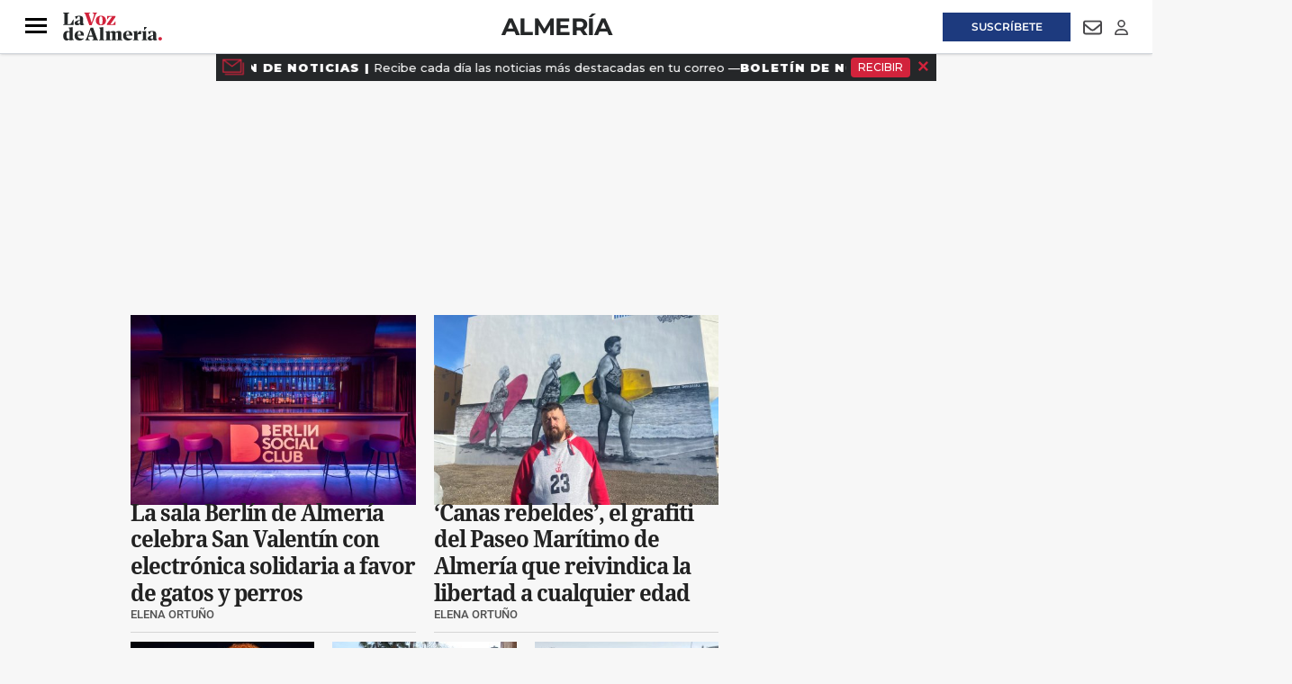

--- FILE ---
content_type: text/html; charset=UTF-8
request_url: https://www.lavozdealmeria.com/almeria/
body_size: 35141
content:
<!DOCTYPE html>
<html lang="es">
    <head>
        <meta http-equiv="Content-Type" content="text/html; charset=utf-8" />
        <meta name="viewport" content="width=device-width, initial-scale=1, maximum-scale=5.0">
                        
<title>Almería | Noticias de la capital de Almería | La Voz de Almería</title>
<meta name="title" content="Almería | Noticias de la capital de Almería | La Voz de Almería" />
<meta name="description" content="Noticias y actualidad de Almería. Información de última hora, deportes, ocio, eventos y vida local en el periódico más leído de Almería" />
<meta name="keywords" content="Noticias y actualidad de Almería. Información de última hora, deportes, ocio, eventos y vida local en el periódico más leído de Almería, almeria" />
<meta name="language" content="es" />
<meta name="contributor" content="La Voz de Almería" />
<meta name="publisher" content="La Voz de Almería" />
<meta name="rating" content="General" />
<meta name="google-site-verification" content="" />
<meta name="author" content="La Voz de Almería" />
<meta name="owner" content="La Voz de Almería" />
<meta name="robots" content="index,follow" />
<meta name="locality" content="Almería" />
<meta http-equiv="Cache-control" content="max-age=120,must-revalidate" />
<meta property="og:title" content="Almería | Noticias de la capital de Almería | La Voz de Almería" />
<meta property="og:description" content="Noticias y actualidad de Almería. Información de última hora, deportes, ocio, eventos y vida local en el periódico más leído de Almería" />
<meta property="og:image" content="" />
<meta property="og:type" content="website" />
<meta property="og:url" content="https://www.lavozdealmeria.com/almeria/" />
<meta property="og:site_name" content="" />
<meta property="og:locale" content="es" />
<meta name="twitter:url" content="https://www.lavozdealmeria.com/almeria/" />
<meta name="twitter:card" content="summary" />
<meta name="twitter:site" content="@lavozdealmeria" />
<meta name="twitter:title" content="Almería | Noticias de la capital de Almería | La Voz de Almería" />
<meta name="twitter:description" content="Noticias y actualidad de Almería. Información de última hora, deportes, ocio, eventos y vida local en el periódico más leído de Almería" />
<meta name="publisuites-verify-code" content="aHR0cHM6Ly93d3cubGF2b3pkZWFsbWVyaWEuY29t" />
<link rel="alternate" type="application/rss+xml" href="https://www.lavozdealmeria.com/rss/home.xml" />
<link rel="alternate" type="application/rss+xml" href="https://www.lavozdealmeria.com/rss/almeria.xml" />
<link rel="canonical" href="https://www.lavozdealmeria.com/almeria/" />
                    <link rel="stylesheet" type="text/css" href="/assets/screen.da9a95362caa6e408e33.css?1765374424"/>

            <script>
        {}
    </script>
    <script>
    var width = screen.width;
    function isMobileDevice(){
        if(typeof window.ontouchstart !== 'undefined' && width <= 1024){
            return 'mobile';
        }else{
            return 'desktop';
        }
    }
    var platform = isMobileDevice();

    dataLayer = (function(){
        return [{
            "ads_enabled": 1,
            "sponsored": 0,
            "layout": "subhome",
            "categoria_id": "2",
            "categoria": "almeria",
            "platform": platform
        }];
    })();
</script>

    <!-- Begin Analytics -->
<script type="didomi/javascript" src="https://www.googletagmanager.com/gtag/js?id=G-JJZ5Y8KBLS"></script>
<script>
    window.dataLayer = window.dataLayer || [];
    function gtag(){dataLayer.push(arguments);}
    gtag('js', new Date());
    gtag('config', 'G-JJZ5Y8KBLS', { send_page_view: false });
</script>
<!-- End Analytics -->
<!-- Begin Comscore -->
<script>
    var _comscore = _comscore || [];
    _comscore.push({c1: '2', c2: '26756434', cs_ucfr: '1'});
</script>
<script async src="https://sb.scorecardresearch.com/beacon.js"></script>
<!-- End Comscore -->
<!-- Begin Marfeel -->
<script type="text/javascript">
    function e(e){var t=!(arguments.length>1&&void 0!==arguments[1])||arguments[1],c=document.createElement("script");c.src=e,t?c.type="module":(c.async=!0,c.type="text/javascript",c.setAttribute("nomodule",""));var n=document.getElementsByTagName("script")[0];n.parentNode.insertBefore(c,n)}function t(t,c,n){var a,o,r;null!==(a=t.marfeel)&&void 0!==a||(t.marfeel={}),null!==(o=(r=t.marfeel).cmd)&&void 0!==o||(r.cmd=[]),t.marfeel.config=n,t.marfeel.config.accountId=c;var i="https://sdk.mrf.io/statics";e("".concat(i,"/marfeel-sdk.js?id=").concat(c),!0),e("".concat(i,"/marfeel-sdk.es5.js?id=").concat(c),!1)}!function(e,c){var n=arguments.length>2&&void 0!==arguments[2]?arguments[2]:{};t(e,c,n)}
    (window, 3268, {});
</script>
<!-- End Marfeel -->
<!-- Begin GFK -->
<script>
    var gfkS2sConf = {
        media: 'LavozdealmeriaWeb',
        url: 'https://es-config.sensic.net/s2s-web.js',
        type: 'WEB',
        logLevel: 'none'
    };
    (function(w, d, c, s, id, v) {
        w.gfkS2sConf = c;
        w[id] = {};
        w[id].agents = [];
        var api = ["playStreamLive", "playLive", "playStreamOnDemand", "playVOD", "stop", "skip", "screen", "volume", "impression"];
        w.gfks = (function() {
            function f(sA, e, cb) {
                return function() {
                    sA.p = cb();
                    sA.queue.push({
                        f: e,
                        a: arguments
                    });
                };
            }

            function s(c, pId, cb) {
                var sA = {
                    queue: [],
                    config: c,
                    cb: cb,
                    pId: pId
                };
                for (var i = 0; i < api.length; i++) {
                    var e = api[i];
                    sA[e] = f(sA, e, cb);
                }
                return sA;
            }
            return s;
        }());
        w[id].getAgent = function(cb, pId) {
            var a = {
                a: new w.gfks(c, pId || "", cb || function() {
                    return 0;
                })
            };

            function g(a, e) {
                return function() {
                    return a.a[e].apply(a.a, arguments);
                }
            }
            for (var i = 0; i < api.length; i++) {
                var e = api[i];
                a[e] = g(a, e);
            }
            w[id].agents.push(a);
            return a;
        };
        var lJS = function (eId, url) {
            var tag = d.createElement(s);
            var el = d.getElementsByTagName(s)[0];
            tag.id = eId;
            tag.async = true;
            tag.type = 'text/javascript';
            tag.src = url;
            tag.setAttribute('crossorigin', 'anonymous');
            el.parentNode.insertBefore(tag, el);
        };
        
        lJS(id, c.url);
    })(window, document, gfkS2sConf, 'script', 'gfkS2s', 'visUrl');
</script>
<!-- End GFK -->
<!-- Begin Didomi -->
<script type="text/javascript">(function(){function r(e){if(!window.frames[e]){if(document.body&&document.body.firstChild){var t=document.body;var n=document.createElement("iframe");n.style.display="none";n.name=e;n.title=e;t.insertBefore(n,t.firstChild)}else{setTimeout(function(){r(e)},5)}}}function e(n,a,o,s,c){function e(e,t,n,r){if(typeof n!=="function"){return}if(!window[a]){window[a]=[]}var i=false;if(c){i=c(e,r,n)}if(!i){window[a].push({command:e,version:t,callback:n,parameter:r})}}e.stub=true;e.stubVersion=2;function t(r){if(!window[n]||window[n].stub!==true){return}if(!r.data){return}var i=typeof r.data==="string";var e;try{e=i?JSON.parse(r.data):r.data}catch(t){return}if(e[o]){var a=e[o];window[n](a.command,a.version,function(e,t){var n={};n[s]={returnValue:e,success:t,callId:a.callId};if(r.source){r.source.postMessage(i?JSON.stringify(n):n,"*")}},a.parameter)}}if(typeof window[n]!=="function"){window[n]=e;if(window.addEventListener){window.addEventListener("message",t,false)}else{window.attachEvent("onmessage",t)}}}e("__uspapi","__uspapiBuffer","__uspapiCall","__uspapiReturn");r("__uspapiLocator");e("__tcfapi","__tcfapiBuffer","__tcfapiCall","__tcfapiReturn");r("__tcfapiLocator");(function(e){var t=document.createElement("link");t.rel="preconnect";t.as="script";var n=document.createElement("link");n.rel="dns-prefetch";n.as="script";var r=document.createElement("script");r.id="spcloader";r.type="text/javascript";r["async"]=true;r.charset="utf-8";var i="https://sdk.privacy-center.org/"+e+"/loader.js?target="+document.location.hostname;if(window.didomiConfig&&window.didomiConfig.user){var a=window.didomiConfig.user;var o=a.country;var s=a.region;if(o){i=i+"&country="+o;if(s){i=i+"&region="+s}}}t.href="https://sdk.privacy-center.org/";n.href="https://sdk.privacy-center.org/";r.src=i;var c=document.getElementsByTagName("script")[0];c.parentNode.insertBefore(t,c);c.parentNode.insertBefore(n,c);c.parentNode.insertBefore(r,c)})("716307d4-bfe5-46f8-8445-c76e2169c7c4")})();</script>
<!-- End Didomi -->
<!-- Google Tag Manager -->
<script>(function(w,d,s,l,i){w[l]=w[l]||[];w[l].push({'gtm.start':
new Date().getTime(),event:'gtm.js'});var f=d.getElementsByTagName(s)[0],
j=d.createElement(s),dl=l!='dataLayer'?'&l='+l:'';j.async=true;j.src=
'https://www.googletagmanager.com/gtm.js?id='+i+dl;f.parentNode.insertBefore(j,f);
})(window,document,'script','dataLayer','GTM-K9DK823');</script>
<!-- End Google Tag Manager -->

    <script type="text/javascript" src="/assets/category.bundle.js?1765374424" defer></script>

    <script>
// Begin Comscore
class Comscore {
    configureNews(){}
    initialPageView(){}
    manualPageView(){
        window.COMSCORE.beacon({ c1: '2', c2: '26756434' })
    }
    readNotification(){}
}
// End Comscore
// Begin Marfeel
class Marfeel {
    configureNews(){}
    initialPageView(){}
    manualPageView(){
        window.marfeel.cmd.push([
            "compass",
            function (a) {
                a.trackNewPage();
            },
        ]);
    }
    readNotification(){}
}
// End Marfeel
// Begin GoogleAnalytics
class GoogleAnalytics {
    authorDimension = null;
    configureNews(section, author){
        this.authorDimension = author
    }
    initialPageView(){
        window.gtag('event', 'carga_pagina')
        if (this.authorDimension) {
            window.gtag('event', 'page_view', {
                author: this.authorDimension,
            })
        } else {
            window.gtag('event', 'page_view')
        }
    }
    manualPageView(){
        window.gtag('event', 'page_view')
    }
    readNotification(){
        window.gtag('event', 'lectura', {
            event_category: 'interaccion',
        })
    }
}
// End Analytics
// Begin GFK
class GFK {
    segments = {
       "home": ["/"],
       "almeria": ["/almeria/", "/almeria/*"],
       "provincia": ["/provincia/", "/provincia/*"],
       "deportes": ["/deportes/", "/deportes/*"],
       "ud-almeria": ["/ud-almeria/", "/ud-almeria/*"],
       "economia": ["/economia/", "/economia/*"],
       "sociedad": ["/sociedad/", "/sociedad/*"],
       "actualidad": ["/actualidad/", "/actualidad/*"],
       "vivir": ["/vivir/", "/vivir/*"],
       "opinion": ["/opinion/", "/opinion/*"],
       "agricultura2000": ["/agricultura2000/", "/agricultura2000/*"],
       "pequealmeria": ["/pequealmeria/", "/pequealmeria/*"],
       "motor": ["/deportes/motor/", "/deportes/motor/*"],
       "recetas-y-gastronomia": ["/la-foodineta/gastronomia/", "/la-foodineta/gastronomia/*"],
       "el-contador-cofrade": ["/vivir/el-contador-cofrade/", "/vivir/el-contador-cofrade/*"],
       "agenda": ["/agenda/", "/agenda/*"],
       "el-club-de-la-voz": ["/club/", "/club/*"],
       "esquela-de-almeria": ["/obituarios/esquelas/", "/obituarios/esquelas/*"],
       "galerias-de-fotos": ["/galeria/", "/galeria/*"],
       "videos": ["/video/", "/video/*"],
       "temas": ["/temas/*"],
       "la-foodineta": ["/la-foodineta/", "/la-foodineta/*"]
    };
    guessSegment(){
        for (const [segment, urls] of Object.entries(this.segments)){
            let guessed = "";
            urls.forEach((url) => {
                if (url.endsWith("*")) {
                    if (location.pathname.startsWith(url.substring(0, url.length - 1))){
                        guessed = segment;
                    }
                } else if (location.pathname === url){
                    guessed = segment;
                }
            });
            if (guessed != "") {
               return guessed;
            }
        }
        return "";
    }
    configureNews(){}
    initialPageView(){
        this.manualPageView()
    }
    manualPageView(){
        window.gfkS2s.getAgent().impression('default', {
            c1: 'lavozdealmeria.com',
            c2: this.guessSegment(),
            brandname: 'Lavozdealmeria',
            productname: 'Lavozdealmeria',
        })
    }
    readNotification(){}
}
// End GFK
// Begin La integrationsLaVoz
class integrationsLaVoz {
    dbg = true;
    section = null;
    author = null;
    segments_news = {
        A2000_NOT: ["/agricultura2000/*"],
        ACTUALIDAD_NOT: ["/actualidad/*"],
        ALMERIA_NOT: ["/almeria/*"],
        DEPORTES_NOT: ["/deportes/*"],
        ECONOMIA_NOT: ["/economia/*"],
        FOODINETA_NOT: ["/la-foodineta/*"],
        GALERIA_GAL: ["/galerias/*"],
        MOTOR_NOT: ["/deportes/motor/*"],
        OPINION_NOT: ["/opinion/*"],
        PEQUEALMERIA_NOT: ["/pequealmeria/*"],
        RECETAS_RECETA: ["/la-foodineta/gastronomia/*"],
        SOCIEDAD_NOT: ["/sociedad/*"],
        TV_NOT: ["/series-y-tv/*"],
        UDALMERIA_NOT: ["/ud-almeria/*"],
        VIDEO_VID: ["/video/*"],
        VIVIR_NOT: ["/vivir/*"],
    };
    segments_cat = {
        A2000_SEC: ["/agricultura2000/"],
        ACTUALIDAD_SEC: ["/actualidad/"],
        ALMERIA_SEC: ["/almeria/"],
        CONTADORCOFRADE_SEC: ["/vivir/el-contador-cofrade/"],
        DEPORTES_SEC: ["/deportes/"],
        DEPORTES_SUBSEC: ["/deportes/*"],
        ECONOMIA_SEC: ["/economia/"],
        FOODINETA_SEC: ["/la-foodineta/"],
        GALERIA_SEC: ["/galeria/"],
        MOTOR_SEC: ["/deportes/motor/"],
        OPINION_SEC: ["/opinion/"],
        PEQUEALMERIA_SEC: ["/pequealmeria/"],
        RECETAS_SEC: ["/la-foodineta/gastronomia/"],
        SOCIEDAD_SEC: ["/sociedad/"],
        TV_SEC: ["/series-y-tv/"],
        UDALMERIA_SEC: ["/ud-almeria/"],
        VIDEO_SEC: ["/video/"],
        VIVIR_SEC: ["/vivir/"],
    };
    guessSegment(isCategory){
        let guessed = "";
        const segments = (isCategory) ? this.segments_cat : this.segments_news;
        for (const [segment, urls] of Object.entries(segments)){
            urls.forEach((url) => {
                if (url.endsWith("*")) {
                    if (location.pathname.startsWith(url.substring(0, url.length - 1))){
                        guessed = segment;
                    }
                } else if (location.pathname === url){
                    guessed = segment;
                }
            });
        }
        return guessed;
    };
    getSubdomain(url){
        let domain = url;
        if (url.includes("://")) {
            domain = url.split('://')[1];
        }
        const subdomain = domain.split('.')[0];
        return subdomain;
    };
    isPublic(){
        return !integrations.getSubdomain(location.host).includes('admin');
    };
    integrations = [new Comscore(), new Marfeel(), new GoogleAnalytics(), new GFK()];
    setNewsInfo(section, author) {
        this.section = section;
        this.author = author;
        this.configureNews(section,author);
    };
    configureNews() {
        if (this.isPublic()) {
            this.integrations.forEach((integration) => {
                try {
                    integration.configureNews(this.section, this.author);
                    this.dbg && console.log(`configureNews executed for ${integration.constructor.name}`);
                } catch (error) {
                    console.warn(`configureNews failed for ${integration.constructor.name}`, error);
                }
            });
        }
    };
    initialPageView() {
        if (this.isPublic()) {
            this.integrations.forEach((integration) => {
                try {
                    integration.initialPageView();
                    this.dbg && console.log(`initialPageView executed for ${integration.constructor.name}`);
                } catch (error) {
                    console.warn(`initialPageView failed for ${integration.constructor.name}`, error);
                }
            });
        }
    };
    manualPageView() {
        if (this.isPublic()) {
            this.integrations.forEach((integration) => {
                try {
                    integration.manualPageView();
                    this.dbg && console.log(`manualPageView executed for ${integration.constructor.name}`);
                } catch (error) {
                    console.warn(`manualPageView failed for ${integration.constructor.name}`, error);
                }
            });
        }
    };
    readNotification() {
        if (this.isPublic()) {
            this.integrations.forEach((integration) => {
                try {
                    integration.readNotification();
                    this.dbg && console.log(`readNotification executed for ${integration.constructor.name}`);
                } catch (error) {
                    console.warn(`readNotification failed for ${integration.constructor.name}`, error);
                }
            });
        }
    };
}
// End La Voz
var integrations = new integrationsLaVoz();
integrations.initialPageView();
</script>
<!-- Begin ads -->
<script>
    window.r89 = {
        pageConfig: {
            callAds: [],
            pushAd(id, name, config) {
                r89.pageConfig.callAds.push([id, name, config]);
            },
            pushAds() {
                r89.pushAdsCalled = true;
            },
            targetingKeys: {}
        }
    };

    if (window.dataLayer && Array.isArray(window.dataLayer)) {
        const mergedData = Object.assign({}, ...window.dataLayer);
        r89.pageConfig.targetingKeys = {
            categoria: mergedData.categoria || [integrations.guessSegment(true)],
            subcategoria: mergedData.subcategoria || null,
            categoria_id: mergedData.categoria_id || null,
            subcategoria_id: mergedData.subcategoria_id || null,
            keywords: mergedData.keywords || null,
            firma: mergedData.firma || null,
            noticia_id: mergedData.noticia_id || null,
            layout: mergedData.layout || null,
            mediatype: Array.isArray(mergedData.mediatype) ? mergedData.mediatype.join(',') : null,
            accesstype: mergedData.accesstype || null,
            platform: mergedData.platform || null
        };
    } else {
        r89.pageConfig.targetingKeys = {
            section: [integrations.guessSegment(true)]
        };
    }
    if (['/radios/','/tu-voz/'].indexOf(location.pathname) === -1 && integrations.isPublic()){
        var scriptTag = document.createElement('script');
            scriptTag.type = 'text/javascript';
            scriptTag.async = true;
            scriptTag.src = "https://tags.refinery89.com/lavozdealmeriacom.js";
        var s = document.getElementsByTagName('script')[0];
            s.parentNode.insertBefore(scriptTag, s);
    }
</script>
<!-- End ads -->

                
                            

    <script type="application/ld+json">
{
    "@context":"http://schema.org",
    "@type":"Organization",
    "url": "https://www.lavozdealmeria.com/",
    "name":"La voz de Almería",
    "image":{
        "@type":"ImageObject",
        "url":"",
        "height":600,
        "width":60
    }
}
</script>
<link rel="preload" href="https://www.lavozdealmeria.com/static/css/custom.min.css" as="style">
<link rel="stylesheet" type="text/css" href="https://www.lavozdealmeria.com/static/css/custom.min.css" onload="this.onload=null;this.rel='stylesheet'">


<script src="https://ajax.googleapis.com/ajax/libs/jquery/3.6.3/jquery.min.js"></script>
<style>
    body.wf-editor .c-header {z-index:3}
    body.wf-editor .c-nav__wrap__search button {background-color: #9a9898;}      
    body.wf-editor .c-header__middle__links, body.wf-editor .c-header__links {overflow:initial;width:100%;}
    body.wf-editor .c-header.c-header--section .c-header__middle, body.wf-editor .c-header.c-header--section .c-header__aside--links__right {position:absolute;}
    body.wf-editor #mens-fidelizacion1 {display:none}
</style>
<link rel="apple-touch-icon" sizes="180x180" href="https://imagenes.lavozdealmeria.com/uploads/2024/12/11/67596a435c743.png">
<link rel="icon" type="image/png" sizes="32x32" href="https://imagenes.lavozdealmeria.com/uploads/2024/12/11/67596a3d24d60.png">
<link rel="icon" type="image/png" sizes="16x16" href="https://imagenes.lavozdealmeria.com/uploads/2024/12/11/67596a35939c6.png">
    <link rel="shortcut icon" type="image/x-icon" href="/favicon.ico">
    </head>
    <body     
    class="page-category section-almeria"
>
                    <!-- Google Tag Manager (noscript) -->
<noscript><iframe src="https://www.googletagmanager.com/ns.html?id=GTM-K9DK823"
height="0" width="0" style="display:none;visibility:hidden"></iframe></noscript>
<!-- End Google Tag Manager (noscript) -->
                            <div id="x01" class="c-add-wall c-add-wall-top"></div>


        
                          


<header class="c-header c-header--section">  
  
   
    <div class="c-header__top">
        <div class="o-container">
               
            <div class="c-header__aside--links__content c-header__aside--links__left">
                <button class="c-header__aside__link c-header__aside__link--newsletter c-header__aside__link--search" data-type="search">
                    <svg class="c-header__search__icon" aria-label="Buscar" focusable="false" role="img" xmlns="http://www.w3.org/2000/svg" viewBox="0 0 512 512" width="21">
                        <path fill="currentColor" d="M505 442.7L405.3 343c-4.5-4.5-10.6-7-17-7H372c27.6-35.3 44-79.7 44-128C416 93.1 322.9 0 208 0S0 93.1 0 208s93.1 208 208 208c48.3 0 92.7-16.4 128-44v16.3c0 6.4 2.5 12.5 7 17l99.7 99.7c9.4 9.4 24.6 9.4 33.9 0l28.3-28.3c9.4-9.4 9.4-24.6.1-34zM208 336c-70.7 0-128-57.2-128-128 0-70.7 57.2-128 128-128 70.7 0 128 57.2 128 128 0 70.7-57.2 128-128 128z"></path>
                    </svg>                       
                    <svg class="c-header__search__icon--close" aria-label="Cerrar" focusable="false" role="img" xmlns="http://www.w3.org/2000/svg" viewBox="0 0 384 512" width="21">
                       <path fill="currentColor" d="M342.6 150.6c12.5-12.5 12.5-32.8 0-45.3s-32.8-12.5-45.3 0L192 210.7 86.6 105.4c-12.5-12.5-32.8-12.5-45.3 0s-12.5 32.8 0 45.3L146.7 256 41.4 361.4c-12.5 12.5-12.5 32.8 0 45.3s32.8 12.5 45.3 0L192 301.3 297.4 406.6c12.5 12.5 32.8 12.5 45.3 0s12.5-32.8 0-45.3L237.3 256 342.6 150.6z"/>
                    </svg>                   
                </button>               
               <a class="c-header__aside__link c-header__aside__link--newsletter" href="/radios/">
                    <svg aria-hidden="true" focusable="false" width="18" xmlns="http://www.w3.org/2000/svg" viewBox="0 0 576 512">
                        <path fill="currentColor" d="M80.3 44C69.8 69.9 64 98.2 64 128s5.8 58.1 16.3 84c6.6 16.4-1.3 35-17.7 41.7s-35-1.3-41.7-17.7C7.4 202.6 0 166.1 0 128S7.4 53.4 20.9 20C27.6 3.6 46.2-4.3 62.6 2.3S86.9 27.6 80.3 44zM555.1 20C568.6 53.4 576 89.9 576 128s-7.4 74.6-20.9 108c-6.6 16.4-25.3 24.3-41.7 17.7S489.1 228.4 495.7 212c10.5-25.9 16.3-54.2 16.3-84s-5.8-58.1-16.3-84C489.1 27.6 497 9 513.4 2.3s35 1.3 41.7 17.7zM352 128c0 23.7-12.9 44.4-32 55.4V480c0 17.7-14.3 32-32 32s-32-14.3-32-32V183.4c-19.1-11.1-32-31.7-32-55.4c0-35.3 28.7-64 64-64s64 28.7 64 64zM170.6 76.8C163.8 92.4 160 109.7 160 128s3.8 35.6 10.6 51.2c7.1 16.2-.3 35.1-16.5 42.1s-35.1-.3-42.1-16.5c-10.3-23.6-16-49.6-16-76.8s5.7-53.2 16-76.8c7.1-16.2 25.9-23.6 42.1-16.5s23.6 25.9 16.5 42.1zM464 51.2c10.3 23.6 16 49.6 16 76.8s-5.7 53.2-16 76.8c-7.1 16.2-25.9 23.6-42.1 16.5s-23.6-25.9-16.5-42.1c6.8-15.6 10.6-32.9 10.6-51.2s-3.8-35.6-10.6-51.2c-7.1-16.2 .3-35.1 16.5-42.1s35.1 .3 42.1 16.5z"/>
                    </svg>
                    <span>Emisoras</span>
                </a>
            </div> 
                        <div class="c-header__links">
                <div><aside class="c-header__aside">
    <div class="o-container">
        <p class="c-header__aside__title">
            
        <span>destacado</span></p>
        <ul class="c-header__aside__list">
            
        <li>
                
            <a class="c-header__aside__item" href="https://www.lavozdealmeria.com/sociedad/el-tiempo/439551/precaucion-jueves-toda-provincia-almeria-alerta-fuerte-viento-olas-4-metros.html">el tiempo</a></li><li>
                
            <a class="c-header__aside__item" href="https://www.lavozdealmeria.com/provincia/roquetas-de-mar/440007/encuentran-cadaver-plena-calle-roquetas-mar.html">sucesos</a></li><li>
                
            <a class="c-header__aside__item" href="https://www.lavozdealmeria.com/sociedad/el-tiempo/439950/aemet-mantiene-almeria-alerta-sabado.html">aviso aemet</a></li><li>
                
            <a class="c-header__aside__item" href="https://www.lavozdealmeria.com/almeria/439871/educacion-sale-paso-quejas-ampa-colegio-almeria.html">educación</a></li><li>
                
            <a class="c-header__aside__item" href="https://www.lavozdealmeria.com/almeria/sucesos/439564/incendio-corazon-parque-natural-cabo-gata-nijar-arde-cerro-cinto.html">INCENDIO CABO DE GATA</a></li><li>
                
            <a class="c-header__aside__item" href="https://www.lavozdealmeria.com/provincia/437753/maestro-costura-arrasa-almeria-agota-plazas-curso-minutos.html">provincia</a></li><li>
                
            <a class="c-header__aside__item" href="https://www.lavozdealmeria.com/la-foodineta/439671/mur-joven-almeria-catapultado-mejor-barista-andalucia.html">la foodineta</a></li></ul>
    </div>
</aside></div>
            </div>          
            
            <div class="c-header__aside--links__content c-header__aside--links__right">
                   
                <a class="c-header__aside__link c-header__aside__link--suscripcion" href="/suscripciones.html?utm_source=botonsuperior">
                    <span>Suscríbete</span>
                </a>
                                <a class="c-header__aside__link c-header__aside__link--newsletter" href="/accounts-newsletters.html">
                    <svg aria-hidden="true" focusable="false" width="21" role="img" xmlns="http://www.w3.org/2000/svg" viewBox="0 0 512 512">
                        <path fill="currentColor" d="M64 112c-8.8 0-16 7.2-16 16v22.1L220.5 291.7c20.7 17 50.4 17 71.1 0L464 150.1V128c0-8.8-7.2-16-16-16H64zM48 212.2V384c0 8.8 7.2 16 16 16H448c8.8 0 16-7.2 16-16V212.2L322 328.8c-38.4 31.5-93.7 31.5-132 0L48 212.2zM0 128C0 92.7 28.7 64 64 64H448c35.3 0 64 28.7 64 64V384c0 35.3-28.7 64-64 64H64c-35.3 0-64-28.7-64-64V128z"></path>
                    </svg>
                    <span class="sr-only">Newsletter</span>
                </a>
                <button class="c-header__aside__link c-header__aside__link--newsletter" id="piano-user-login">
                    <svg aria-hidden="true" focusable="false" data-prefix="far" data-icon="user" class="svg-inline--fa fa-user" width="15" height="17" role="img" xmlns="http://www.w3.org/2000/svg" viewBox="0 0 448 512">
                        <path fill="currentColor" d="M304 128a80 80 0 1 0 -160 0 80 80 0 1 0 160 0zM96 128a128 128 0 1 1 256 0A128 128 0 1 1 96 128zM49.3 464H398.7c-8.9-63.3-63.3-112-129-112H178.3c-65.7 0-120.1 48.7-129 112zM0 482.3C0 383.8 79.8 304 178.3 304h91.4C368.2 304 448 383.8 448 482.3c0 16.4-13.3 29.7-29.7 29.7H29.7C13.3 512 0 498.7 0 482.3z"></path>
                    </svg>
                    <span class="sr-only">Login</span>
                </button>
                <button class="c-header__aside__link c-header__aside__link--newsletter" id="piano-user-logged" style="display:none;">
                    <svg aria-hidden="true" focusable="false" data-prefix="fas" data-icon="user" class="svg-inline--fa fa-user" width="15" height="17" role="img" xmlns="http://www.w3.org/2000/svg" viewBox="0 0 448 512">
                        <path fill="currentColor" d="M224 256A128 128 0 1 0 224 0a128 128 0 1 0 0 256zm-45.7 48C79.8 304 0 383.8 0 482.3C0 498.7 13.3 512 29.7 512H418.3c16.4 0 29.7-13.3 29.7-29.7C448 383.8 368.2 304 269.7 304H178.3z"></path>
                    </svg>
                </button>
            </div>            
        </div>        
    </div> 
       
    <div class="c-header__top--search ">
        <form action="/search/" class="c-nav__wrap__search" target="_top">
            <input type="text" name="query" id="search_input" placeholder="Buscar...">
            <button class="btn" type="submit">
                <span>Buscar</span>
            </button>
        </form>
    </div>   
        <!-- PIANO USER PANEL -->
    <div id="piano-user-panel" style="display: none;">
        
    </div>
    <div class="c-header__middle o-container">
        <button class="c-header__nav-btn" data-type="menu" aria-expanded="false" tabindex="1" role="button"
aria-label="Abrir o cerrar menú de navegación" >
            <div class="hamburger-box">
                <div class="hamburger-inner"></div>
            </div>
            <span class="sr-only">Menú</span>
        </button>
                    <span class="c-header__brand">
               
                <a href="/" title="La Voz de Almeria" class="c-header__brand" tabindex="2">
                    <img src="https://imagenes.lavozdealmeria.com/uploads/2024/12/10/6758581d79f82.svg" width="100%" height="auto" title="La Voz de Almeria" alt="La Voz de Almeria">                
                </a>      
                    </span>
                            <h1 class="c-title-section__name"><a href="/almeria/" title="Almería" tabindex="3">Almería</a></h1>
                            <div class="c-header__middle__links">
            <div><nav class="c-header__nav c-header__nav-bottom">
    
<a href="https://www.lavozdealmeria.com/almeria/" title="Almería">Almería</a><a href="https://www.lavozdealmeria.com/provincia/" title="Provincia">Provincia</a><a href="https://www.lavozdealmeria.com/ud-almeria/" title="UD Almería">UD Almería</a><a href="https://www.lavozdealmeria.com/agricultura2000/" title="Agricultura2000">Agricultura2000</a><a href="https://www.lavozdealmeria.com/economia/" title="Economía">Economía</a><a href="https://www.lavozdealmeria.com/vivir/" title="Vivir">Vivir</a></nav></div>  
       </div>       
    </div>  
</header>
   
<script>   
    //Search top toggle
    var search = document.querySelectorAll('[data-type="search"]');
    for (var i = 0, len = search.length; i < len; i++) {
      search[i].onclick = function() {       

        if (document.body.classList) {
          document.body.classList.toggle("open-search");
        } else {
          // For IE9
          var classes = this.className.split(" ");
          var i = classes.indexOf("open-search");

          if (i >= 0)
            this.splice(i, 1);
          else
            classes.push("open-search");
          this.className = classes.join(" ");
        }
      };
      
    }

    //Status scroll
    var ScrollPage = 0;  
    var header = document.querySelector(".c-header");     

    window.addEventListener("scroll", function() { 
    var pos = window.pageYOffset || document.documentElement.scrollTop;    
   
    if(ScrollPage > 85) {
        header.classList.add("c-header__sticky");      
    }
    else {
        header.classList.remove("c-header__sticky");        
    }

    ScrollPage = pos;
    }, false);   
</script>
<div id="suscripcion-push"></div>
<div id="mens-fidelizacion1"></div>

                  <nav class="c-nav">
            <div class="o-container">
                                    <div><div class="c-nav__wrap">
    <form action="/search/" class="c-nav__wrap__search" target="_top">
        <input type="text" name="query" id="search_input" placeholder="Buscar...">
        <button class="btn" type="submit">
            <span>Buscar</span>
        </button>
    </form>
    <div class="c-nav__wrap__menu" aria-label="Menú principal" role="navigation" itemscope="itemscope" itemtype="https://schema.org/SiteNavigationElement">
        <ul role="menu">
            
            
            
            
            
        <li class="c-nav__highlight " itemprop="name" role="menuitem">
            
                
            <a class="c-nav__hightlight__item " itemprop="url" href="https://www.lavozdealmeria.com/suscripciones.html?utm_source=botonlateral" title="Suscríbete" aria-label="SUSCRíbete">SUSCRíbete</a></li><li class="c-nav__wrap__menu__item " itemprop="name">
            
                <div>
                    
                <a itemprop="url" href="https://www.lavozdealmeria.com/almeria/" title="Almería" aria-label="Almería">Almería</a></div>
                <button class="c-nav__wrap__menu__btn first-level" aria-label="Abrir">
                    <svg xmlns="http://www.w3.org/2000/svg" viewbox="0 0 256 512" width="20" height="20">
    <path fill="currentColor" d="M64 448c-8.188 0-16.38-3.125-22.62-9.375c-12.5-12.5-12.5-32.75 0-45.25L178.8 256L41.38 118.6c-12.5-12.5-12.5-32.75 0-45.25s32.75-12.5 45.25 0l160 160c12.5 12.5 12.5 32.75 0 45.25l-160 160C80.38 444.9 72.19 448 64 448z"></path>
</svg>
                    <span class="sr-only">Abrir</span>
                </button>
                <ul class="c-nav__wrap__menu__subitem" itemscope="navigation" itemtype="https://schema.org/SiteNavigationElement">
                    
                <li itemprop="name" role="menuitem">
                        
                    <a itemprop="url" href="https://www.lavozdealmeria.com/almeria/ayuntamientos/" title="Almería-Ayuntamientos" aria-label="Ayuntamientos">Ayuntamientos</a></li><li itemprop="name" role="menuitem">
                        
                    <a itemprop="url" href="https://www.lavozdealmeria.com/almeria/politica/" title="Almería-Política" aria-label="Política">Política</a></li><li itemprop="name" role="menuitem">
                        
                    <a itemprop="url" href="https://www.lavozdealmeria.com/almeria/sucesos/" title="Almería-Sucesos" aria-label="Sucesos">Sucesos</a></li></ul>
            </li><li class="c-nav__wrap__menu__item " itemprop="name">
            
                <div>
                    
                <a itemprop="url" href="https://www.lavozdealmeria.com/provincia/" title="Provincia" aria-label="Provincia">Provincia</a></div>
                <button class="c-nav__wrap__menu__btn first-level" aria-label="Abrir">
                    <svg xmlns="http://www.w3.org/2000/svg" viewbox="0 0 256 512" width="20" height="20">
    <path fill="currentColor" d="M64 448c-8.188 0-16.38-3.125-22.62-9.375c-12.5-12.5-12.5-32.75 0-45.25L178.8 256L41.38 118.6c-12.5-12.5-12.5-32.75 0-45.25s32.75-12.5 45.25 0l160 160c12.5 12.5 12.5 32.75 0 45.25l-160 160C80.38 444.9 72.19 448 64 448z"></path>
</svg>
                    <span class="sr-only">Abrir</span>
                </button>
                <ul class="c-nav__wrap__menu__subitem" itemscope="navigation" itemtype="https://schema.org/SiteNavigationElement">
                    
                <li itemprop="name" role="menuitem">
                        
                    <a itemprop="url" href="https://www.lavozdealmeria.com/provincia/adra/" title="Provincia-Adra" aria-label="Adra">Adra</a></li><li itemprop="name" role="menuitem">
                        
                    <a itemprop="url" href="https://www.lavozdealmeria.com/provincia/albox/" title="Provincia-Albox" aria-label="Albox">Albox</a></li><li itemprop="name" role="menuitem">
                        
                    <a itemprop="url" href="https://www.lavozdealmeria.com/provincia/carboneras/" title="Provincia-Carboneras" aria-label="Carboneras">Carboneras</a></li><li itemprop="name" role="menuitem">
                        
                    <a itemprop="url" href="https://www.lavozdealmeria.com/provincia/cuevas-del-almanzora/" title="Provincia-Cuevas del Almanzora" aria-label="Cuevas del Almanzora">Cuevas del Almanzora</a></li><li itemprop="name" role="menuitem">
                        
                    <a itemprop="url" href="https://www.lavozdealmeria.com/provincia/el-ejido/" title="Provincia-El Ejido" aria-label="El Ejido">El Ejido</a></li><li itemprop="name" role="menuitem">
                        
                    <a itemprop="url" href="https://www.lavozdealmeria.com/provincia/huercal-de-almeria/" title="Provincia-Huércal de Almería" aria-label="Huércal de Almería">Huércal de Almería</a></li><li itemprop="name" role="menuitem">
                        
                    <a itemprop="url" href="https://www.lavozdealmeria.com/provincia/huercal-overa/" title="Provincia-Huércal-Overa" aria-label="Huércal-Overa">Huércal-Overa</a></li><li itemprop="name" role="menuitem">
                        
                    <a itemprop="url" href="https://www.lavozdealmeria.com/provincia/nijar/" title="Provincia-Níjar" aria-label="Níjar">Níjar</a></li><li itemprop="name" role="menuitem">
                        
                    <a itemprop="url" href="https://www.lavozdealmeria.com/provincia/pulpi/" title="Provincia-Pulpí" aria-label="Pulpí">Pulpí</a></li><li itemprop="name" role="menuitem">
                        
                    <a itemprop="url" href="https://www.lavozdealmeria.com/provincia/roquetas-de-mar/" title="Provincia-Roquetas de Mar" aria-label="Roquetas de Mar">Roquetas de Mar</a></li><li itemprop="name" role="menuitem">
                        
                    <a itemprop="url" href="https://www.lavozdealmeria.com/provincia/vera/" title="Provincia-Vera" aria-label="VERA">VERA</a></li><li itemprop="name" role="menuitem">
                        
                    <a itemprop="url" href="https://www.lavozdealmeria.com/provincia/vicar/" title="Provincia-Vícar" aria-label="Vícar">Vícar</a></li></ul>
            </li><li class="c-nav__wrap__menu__item " itemprop="name">
            
                <div>
                    
                <a itemprop="url" href="https://www.lavozdealmeria.com/ud-almeria/" title="UD Almería" aria-label="UD Almería">UD Almería</a></div>
                <button class="c-nav__wrap__menu__btn first-level" aria-label="Abrir">
                    <svg xmlns="http://www.w3.org/2000/svg" viewbox="0 0 256 512" width="20" height="20">
    <path fill="currentColor" d="M64 448c-8.188 0-16.38-3.125-22.62-9.375c-12.5-12.5-12.5-32.75 0-45.25L178.8 256L41.38 118.6c-12.5-12.5-12.5-32.75 0-45.25s32.75-12.5 45.25 0l160 160c12.5 12.5 12.5 32.75 0 45.25l-160 160C80.38 444.9 72.19 448 64 448z"></path>
</svg>
                    <span class="sr-only">Abrir</span>
                </button>
                <ul class="c-nav__wrap__menu__subitem" itemscope="navigation" itemtype="https://schema.org/SiteNavigationElement">
                    
                <li itemprop="name" role="menuitem">
                        
                    <a itemprop="url" href="https://www.lavozdealmeria.com/ud-almeria/resultados/" title="UD Almería-Resultados" aria-label="Resultados">Resultados</a></li><li itemprop="name" role="menuitem">
                        
                    <a itemprop="url" href="https://www.lavozdealmeria.com/ud-almeria/jugadores/" title="UD Almería-Jugadores" aria-label="Jugadores">Jugadores</a></li></ul>
            </li><li class="c-nav__wrap__menu__item " itemprop="name" role="menuitem">
            
                
            <a itemprop="url" href="https://www.lavozdealmeria.com/deportes/" title="Deportes" aria-label="Deportes">Deportes</a></li><li class="c-nav__wrap__menu__item " itemprop="name">
            
                <div>
                    
                <a itemprop="url" href="https://www.lavozdealmeria.com/economia/" title="Economía" aria-label="Economía">Economía</a></div>
                <button class="c-nav__wrap__menu__btn first-level" aria-label="Abrir">
                    <svg xmlns="http://www.w3.org/2000/svg" viewbox="0 0 256 512" width="20" height="20">
    <path fill="currentColor" d="M64 448c-8.188 0-16.38-3.125-22.62-9.375c-12.5-12.5-12.5-32.75 0-45.25L178.8 256L41.38 118.6c-12.5-12.5-12.5-32.75 0-45.25s32.75-12.5 45.25 0l160 160c12.5 12.5 12.5 32.75 0 45.25l-160 160C80.38 444.9 72.19 448 64 448z"></path>
</svg>
                    <span class="sr-only">Abrir</span>
                </button>
                <ul class="c-nav__wrap__menu__subitem" itemscope="navigation" itemtype="https://schema.org/SiteNavigationElement">
                    
                <li itemprop="name" role="menuitem">
                        
                    <a itemprop="url" href="https://www.lavozdealmeria.com/economia/empleo/" title="Economía-Empleo" aria-label="Empleo">Empleo</a></li><li itemprop="name" role="menuitem">
                        
                    <a itemprop="url" href="https://www.lavozdealmeria.com/economia/empresas/" title="Economía-Empresas" aria-label="Empresas">Empresas</a></li><li itemprop="name" role="menuitem">
                        
                    <a itemprop="url" href="https://www.lavozdealmeria.com/economia/vivienda/" title="Economía-Vivienda" aria-label="Vivienda">Vivienda</a></li></ul>
            </li><li class="c-nav__wrap__menu__item " itemprop="name">
            
                <div>
                    
                <a itemprop="url" href="https://www.lavozdealmeria.com/obituarios/" title="Obituarios" aria-label="Obituarios">Obituarios</a></div>
                <button class="c-nav__wrap__menu__btn first-level" aria-label="Abrir">
                    <svg xmlns="http://www.w3.org/2000/svg" viewbox="0 0 256 512" width="20" height="20">
    <path fill="currentColor" d="M64 448c-8.188 0-16.38-3.125-22.62-9.375c-12.5-12.5-12.5-32.75 0-45.25L178.8 256L41.38 118.6c-12.5-12.5-12.5-32.75 0-45.25s32.75-12.5 45.25 0l160 160c12.5 12.5 12.5 32.75 0 45.25l-160 160C80.38 444.9 72.19 448 64 448z"></path>
</svg>
                    <span class="sr-only">Abrir</span>
                </button>
                <ul class="c-nav__wrap__menu__subitem" itemscope="navigation" itemtype="https://schema.org/SiteNavigationElement">
                    
                <li itemprop="name" role="menuitem">
                        
                    <a itemprop="url" href="https://www.lavozdealmeria.com/obituarios/esquelas/" title="Obituarios-Esquelas" aria-label="Esquelas">Esquelas</a></li></ul>
            </li><li class="c-nav__wrap__menu__item " itemprop="name">
            
                <div>
                    
                <a itemprop="url" href="https://www.lavozdealmeria.com/vivir/" title="Vivir" aria-label="Vivir">Vivir</a></div>
                <button class="c-nav__wrap__menu__btn first-level" aria-label="Abrir">
                    <svg xmlns="http://www.w3.org/2000/svg" viewbox="0 0 256 512" width="20" height="20">
    <path fill="currentColor" d="M64 448c-8.188 0-16.38-3.125-22.62-9.375c-12.5-12.5-12.5-32.75 0-45.25L178.8 256L41.38 118.6c-12.5-12.5-12.5-32.75 0-45.25s32.75-12.5 45.25 0l160 160c12.5 12.5 12.5 32.75 0 45.25l-160 160C80.38 444.9 72.19 448 64 448z"></path>
</svg>
                    <span class="sr-only">Abrir</span>
                </button>
                <ul class="c-nav__wrap__menu__subitem" itemscope="navigation" itemtype="https://schema.org/SiteNavigationElement">
                    
                <li itemprop="name" role="menuitem">
                        
                    <a itemprop="url" href="https://www.lavozdealmeria.com/vivir/cultura/" title="Vivir-Cultura" aria-label="Cultura">Cultura</a></li><li itemprop="name" role="menuitem">
                        
                    <a itemprop="url" href="https://www.lavozdealmeria.com/vivir/el-contador-cofrade/" title="Vivir-El Contador Cofrade" aria-label="El Contador Cofrade">El Contador Cofrade</a></li><li itemprop="name" role="menuitem">
                        
                    <a itemprop="url" href="https://www.lavozdealmeria.com/vivir/playas-de-almeria/" title="Vivir-Playas de Almería" aria-label="Playas">Playas</a></li><li itemprop="name" role="menuitem">
                        
                    <a itemprop="url" href="https://www.lavozdealmeria.com/vivir/turismo/" title="Vivir-Turismo" aria-label="Turismo">Turismo</a></li></ul>
            </li><li class="c-nav__wrap__menu__item " itemprop="name">
            
                <div>
                    
                <a itemprop="url" href="https://www.lavozdealmeria.com/la-foodineta/" title="La Foodineta" aria-label="La Foodineta">La Foodineta</a></div>
                <button class="c-nav__wrap__menu__btn first-level" aria-label="Abrir">
                    <svg xmlns="http://www.w3.org/2000/svg" viewbox="0 0 256 512" width="20" height="20">
    <path fill="currentColor" d="M64 448c-8.188 0-16.38-3.125-22.62-9.375c-12.5-12.5-12.5-32.75 0-45.25L178.8 256L41.38 118.6c-12.5-12.5-12.5-32.75 0-45.25s32.75-12.5 45.25 0l160 160c12.5 12.5 12.5 32.75 0 45.25l-160 160C80.38 444.9 72.19 448 64 448z"></path>
</svg>
                    <span class="sr-only">Abrir</span>
                </button>
                <ul class="c-nav__wrap__menu__subitem" itemscope="navigation" itemtype="https://schema.org/SiteNavigationElement">
                    
                <li itemprop="name" role="menuitem">
                        
                    <a itemprop="url" href="https://www.lavozdealmeria.com/la-foodineta/gastronomia/" title="La Foodineta-Recetas &amp; Gastronomía" aria-label="Recetas &amp; Gastronomía">Recetas &amp; Gastronomía</a></li></ul>
            </li><li class="c-nav__wrap__menu__item " itemprop="name" role="menuitem">
            
                
            <a itemprop="url" href="https://www.lavozdealmeria.com/pequealmeria/" title="Pequealmería" aria-label="Pequealmería">Pequealmería</a></li><li class="c-nav__wrap__menu__item " itemprop="name" role="menuitem">
            
                
            <a itemprop="url" href="https://www.lavozdealmeria.com/vivir/turismo/turismo-rural/" title="Vivir-Turismo-Turismo Rural" aria-label="Turismo Rural">Turismo Rural</a></li><li class="c-nav__wrap__menu__item " itemprop="name">
            
                <div>
                    
                <a itemprop="url" href="https://www.lavozdealmeria.com/opinion/" title="Opinión" aria-label="Opinión">Opinión</a></div>
                <button class="c-nav__wrap__menu__btn first-level" aria-label="Abrir">
                    <svg xmlns="http://www.w3.org/2000/svg" viewbox="0 0 256 512" width="20" height="20">
    <path fill="currentColor" d="M64 448c-8.188 0-16.38-3.125-22.62-9.375c-12.5-12.5-12.5-32.75 0-45.25L178.8 256L41.38 118.6c-12.5-12.5-12.5-32.75 0-45.25s32.75-12.5 45.25 0l160 160c12.5 12.5 12.5 32.75 0 45.25l-160 160C80.38 444.9 72.19 448 64 448z"></path>
</svg>
                    <span class="sr-only">Abrir</span>
                </button>
                <ul class="c-nav__wrap__menu__subitem" itemscope="navigation" itemtype="https://schema.org/SiteNavigationElement">
                    
                <li itemprop="name" role="menuitem">
                        
                    <a itemprop="url" href="https://www.lavozdealmeria.com/opinion/cartas-al-director/" title="Opinión-Cartas al Director" aria-label="Cartas al director">Cartas al director</a></li></ul>
            </li><li class="c-nav__wrap__menu__item " itemprop="name">
            
                <div>
                    
                <a itemprop="url" href="https://www.lavozdealmeria.com/sociedad/" title="Sociedad" aria-label="Sociedad">Sociedad</a></div>
                <button class="c-nav__wrap__menu__btn first-level" aria-label="Abrir">
                    <svg xmlns="http://www.w3.org/2000/svg" viewbox="0 0 256 512" width="20" height="20">
    <path fill="currentColor" d="M64 448c-8.188 0-16.38-3.125-22.62-9.375c-12.5-12.5-12.5-32.75 0-45.25L178.8 256L41.38 118.6c-12.5-12.5-12.5-32.75 0-45.25s32.75-12.5 45.25 0l160 160c12.5 12.5 12.5 32.75 0 45.25l-160 160C80.38 444.9 72.19 448 64 448z"></path>
</svg>
                    <span class="sr-only">Abrir</span>
                </button>
                <ul class="c-nav__wrap__menu__subitem" itemscope="navigation" itemtype="https://schema.org/SiteNavigationElement">
                    
                <li itemprop="name" role="menuitem">
                        
                    <a itemprop="url" href="https://www.lavozdealmeria.com/sociedad/educacion/" title="Sociedad-Educación" aria-label="Educación">Educación</a></li><li itemprop="name" role="menuitem">
                        
                    <a itemprop="url" href="https://www.lavozdealmeria.com/sociedad/entrevistas/" title="Sociedad-Entrevistas" aria-label="Entrevistas">Entrevistas</a></li><li itemprop="name" role="menuitem">
                        
                    <a itemprop="url" href="https://www.lavozdealmeria.com/sociedad/gente/" title="Sociedad-Gente" aria-label="Gente">Gente</a></li><li itemprop="name" role="menuitem">
                        
                    <a itemprop="url" href="https://www.lavozdealmeria.com/sociedad/salud/" title="Sociedad-Salud" aria-label="Salud">Salud</a></li></ul>
            </li><li class="c-nav__wrap__menu__item " itemprop="name" role="menuitem">
            
                
            <a itemprop="url" href="https://www.lavozdealmeria.com/actualidad/" title="Actualidad" aria-label="Actualidad">Actualidad</a></li><li class="c-nav__wrap__menu__item " itemprop="name">
            
                <div>
                    
                <a itemprop="url" href="https://www.lavozdealmeria.com/agricultura2000/" title="Agricultura2000" aria-label="Agricultura 2000">Agricultura 2000</a></div>
                <button class="c-nav__wrap__menu__btn first-level" aria-label="Abrir">
                    <svg xmlns="http://www.w3.org/2000/svg" viewbox="0 0 256 512" width="20" height="20">
    <path fill="currentColor" d="M64 448c-8.188 0-16.38-3.125-22.62-9.375c-12.5-12.5-12.5-32.75 0-45.25L178.8 256L41.38 118.6c-12.5-12.5-12.5-32.75 0-45.25s32.75-12.5 45.25 0l160 160c12.5 12.5 12.5 32.75 0 45.25l-160 160C80.38 444.9 72.19 448 64 448z"></path>
</svg>
                    <span class="sr-only">Abrir</span>
                </button>
                <ul class="c-nav__wrap__menu__subitem" itemscope="navigation" itemtype="https://schema.org/SiteNavigationElement">
                    
                <li itemprop="name" role="menuitem">
                        
                    <a itemprop="url" href="https://www.lavozdealmeria.com/agricultura2000/campana-agricola/" title="Agricultura2000-Campaña Agrícola" aria-label="Campaña agrícola">Campaña agrícola</a></li><li itemprop="name" role="menuitem">
                        
                    <a itemprop="url" href="https://www.lavozdealmeria.com/agricultura2000/263170/pizarra-precios.html" title="Pizarra de precios" aria-label="Pizarra de precios">Pizarra de precios</a></li></ul>
            </li><li class="c-nav__wrap__menu__item " itemprop="name" role="menuitem">
            
                
            <a itemprop="url" href="https://www.lavozdealmeria.com/reportajes/" title="Reportajes" aria-label="Reportajes">Reportajes</a></li><li class="c-nav__wrap__menu__item " itemprop="name" role="menuitem">
            
                
            <a itemprop="url" href="https://www.lavozdealmeria.com/sociedad/el-tiempo/" title="Sociedad-El Tiempo" aria-label="El Tiempo">El Tiempo</a></li><li class="c-nav__wrap__menu__item " itemprop="name" role="menuitem">
            
                
            <a itemprop="url" href="https://www.lavozdealmeria.com/series-y-tv/" title="Series y TV" aria-label="Series y TV">Series y TV</a></li><li class="c-nav__wrap__menu__item " itemprop="name" role="menuitem">
            
                
            <a itemprop="url" href="https://www.lavozdealmeria.com/almeria/historias-de-almeria/" title="Almería-Historias de Almería" aria-label="Historias de Almería">Historias de Almería</a></li><li class="c-nav__wrap__menu__item " itemprop="name" role="menuitem">
            
                
            <a itemprop="url" href="https://www.lavozdealmeria.com/almeria/tal-como-eramos/" title="Almería-Tal como éramos" aria-label="Tal como éramos">Tal como éramos</a></li><li class="c-nav__wrap__menu__item " itemprop="name" role="menuitem">
            
                
            <a itemprop="url" href="https://www.lavozdealmeria.com/deportes/motor/" title="Deportes-Motor" aria-label="Motor">Motor</a></li><li class="c-nav__wrap__menu__item " itemprop="name" role="menuitem">
            
                
            <a itemprop="url" href="https://www.lavozdealmeria.com/almeria/universidad-de-almeria/" title="Almería-Universidad de Almería" aria-label="Universidad de Almería">Universidad de Almería</a></li><li class="c-nav__wrap__menu__item " itemprop="name" role="menuitem">
            
                
            <a itemprop="url" href="https://www.lavozdealmeria.com/especiales/" title="Especiales" aria-label="especiales">especiales</a></li><li class="c-nav__wrap__menu__item c-nav__separator " itemprop="name" role="menuitem">
            
                
            <a itemprop="url" href="https://www.lavozdealmeria.com/galerias/" title="Galerías" aria-label="Galerías de Fotos">Galerías de Fotos</a></li><li class="c-nav__wrap__menu__item " itemprop="name" role="menuitem">
            
                
            <a itemprop="url" href="https://www.lavozdealmeria.com/videos/" title="Vídeos" aria-label="Vídeos">Vídeos</a></li><li class="c-nav__wrap__menu__item " itemprop="name" role="menuitem">
            
                
            <a itemprop="url" href="https://www.lavozdealmeria.com/podcasts/" title="Podcasts" aria-label="Podcasts">Podcasts</a></li><li class="c-nav__wrap__menu__item c-nav__separator " itemprop="name">
            
                <div>
                    
                <a itemprop="url" href="https://www.lavozdealmeria.com/radios/" title="Radios" aria-label="Escucha la Radio">Escucha la Radio</a></div>
                <button class="c-nav__wrap__menu__btn first-level" aria-label="Abrir">
                    <svg xmlns="http://www.w3.org/2000/svg" viewbox="0 0 256 512" width="20" height="20">
    <path fill="currentColor" d="M64 448c-8.188 0-16.38-3.125-22.62-9.375c-12.5-12.5-12.5-32.75 0-45.25L178.8 256L41.38 118.6c-12.5-12.5-12.5-32.75 0-45.25s32.75-12.5 45.25 0l160 160c12.5 12.5 12.5 32.75 0 45.25l-160 160C80.38 444.9 72.19 448 64 448z"></path>
</svg>
                    <span class="sr-only">Abrir</span>
                </button>
                <ul class="c-nav__wrap__menu__subitem" itemscope="navigation" itemtype="https://schema.org/SiteNavigationElement">
                    
                <li itemprop="name" role="menuitem">
                        
                    <a itemprop="url" href="https://cadenaser.com/ser-almeria/" aria-label="SER Almería">SER Almería</a></li><li itemprop="name" role="menuitem">
                        
                    <a itemprop="url" href="https://cadenaser.com/ser-levante-albox/" aria-label="SER Levante">SER Levante</a></li><li itemprop="name" role="menuitem">
                        
                    <a itemprop="url" href="https://cadenaser.com/ser-poniente/" aria-label="SER Poniente">SER Poniente</a></li><li itemprop="name" role="menuitem">
                        
                    <a itemprop="url" href="https://cadenaser.com/ser-roquetas/" aria-label="SER Roquetas de Mar">SER Roquetas de Mar</a></li><li itemprop="name" role="menuitem">
                        
                    <a itemprop="url" href="https://cadenaser.com/ser-nijar/" aria-label="SER Níjar">SER Níjar</a></li><li itemprop="name" role="menuitem">
                        
                    <a itemprop="url" href="https://www.lavozdealmeria.com/radios/263058/los40-almeria.html" title="Los40 Almería" aria-label="Los40 Almería">Los40 Almería</a></li><li itemprop="name" role="menuitem">
                        
                    <a itemprop="url" href="https://www.lavozdealmeria.com/radios/263059/los40-indalo.html" title="Los40 Indalo" aria-label="Los40 Indalo">Los40 Indalo</a></li><li itemprop="name" role="menuitem">
                        
                    <a itemprop="url" href="https://www.lavozdealmeria.com/radios/263060/los40-poniente.html" title="Los40 Poniente" aria-label="Los40 Poniente">Los40 Poniente</a></li><li itemprop="name" role="menuitem">
                        
                    <a itemprop="url" href="https://www.lavozdealmeria.com/radios/263061/los40-classic-almeria.html" title="Los40 Classic Almería" aria-label="Los40 Classic Almería">Los40 Classic Almería</a></li><li itemprop="name" role="menuitem">
                        
                    <a itemprop="url" href="https://www.lavozdealmeria.com/radios/263064/radiole-almeria.html" title="Radiolé Almería" aria-label="Radiolé Almería">Radiolé Almería</a></li><li itemprop="name" role="menuitem">
                        
                    <a itemprop="url" href="https://www.lavozdealmeria.com/radios/263063/dial-almeria.html" title="Dial Almería" aria-label="Dial Almería">Dial Almería</a></li><li itemprop="name" role="menuitem">
                        
                    <a itemprop="url" href="https://www.lavozdealmeria.com/radios/263062/dial-levante.html" title="Dial Levante" aria-label="Dial Levante">Dial Levante</a></li><li itemprop="name" role="menuitem">
                        
                    <a itemprop="url" href="https://www.lavozdealmeria.com/radios/263064/radiole-almeria.html" title="Radiolé Almería" aria-label="Carrusel Almería">Carrusel Almería</a></li></ul>
            </li><li class="c-nav__wrap__menu__item " itemprop="name" role="menuitem">
            
                
            <a itemprop="url" href="https://www.lavozdealmeria.com/pages/297/hemeroteca.html" title="Hemeroteca" aria-label="Hemeroteca">Hemeroteca</a></li><li class="c-nav__wrap__menu__item " itemprop="name" role="menuitem">
            
                
            <a itemprop="url" href="https://www.lavozdealmeria.com/pasatiempos/" title="Pasatiempos" aria-label="pasatiempos">pasatiempos</a></li><li class="c-nav__wrap__menu__item " itemprop="name" role="menuitem">
            
                
            <a itemprop="url" href="https://www.lavozdealmeria.com/agenda/" title="Agenda" aria-label="Agenda">Agenda</a></li><li class="c-nav__wrap__menu__item " itemprop="name" role="menuitem">
            
                
            <a itemprop="url" href="https://www.lavozdealmeria.com/club/" title="El Club de La Voz" aria-label="El Club de La Voz">El Club de La Voz</a></li><li class="c-nav__wrap__menu__item " itemprop="name" role="menuitem">
            
                
            <a itemprop="url" href="https://www.lavozdealmeria.com/accounts-newsletters.html" title="NEWSLETTERS" aria-label="Newsletters">Newsletters</a></li><li class="c-nav__share " itemprop="name" role="menuitem">
                
            <strong>
                    <a rel="noopener noreferrer nofollow" target="_blank" itemprop="url" href="https://www.facebook.com/lavozdealmeria">
                        <img loading="lazy" alt="Icono Facebook" src="https://imagenes.lavozdealmeria.com/files/icon_share_footer/uploads/2024/11/20/673e0ae5a6406.png" data-full-src="https://imagenes.lavozdealmeria.com/uploads/2024/11/20/673e0ae5a6406.png">
                        
                    </a>
                </strong><strong>
                    <a rel="noopener noreferrer nofollow" target="_blank" itemprop="url" href="https://x.com/lavozdealmeria">
                        <img loading="lazy" alt="Icono Twitter" src="https://imagenes.lavozdealmeria.com/files/icon_share_footer/uploads/2024/11/20/673e0b08d07f6.png" data-full-src="https://imagenes.lavozdealmeria.com/uploads/2024/11/20/673e0b08d07f6.png">
                        
                    </a>
                </strong><strong>
                    <a rel="noopener noreferrer nofollow" target="_blank" itemprop="url" href="https://www.instagram.com/lavozdealmeria/">
                        <img loading="lazy" alt="Icono Instagram" src="https://imagenes.lavozdealmeria.com/files/icon_share_footer/uploads/2024/11/20/673e0aedbbe88.png" data-full-src="https://imagenes.lavozdealmeria.com/uploads/2024/11/20/673e0aedbbe88.png">
                        
                    </a>
                </strong><strong>
                    <a rel="noopener noreferrer nofollow" target="_blank" itemprop="url" href="https://www.tiktok.com/discover/la-voz-de-almeria/">
                        <img loading="lazy" alt="Icono Tiktok" src="https://imagenes.lavozdealmeria.com/files/icon_share_footer/uploads/2024/11/20/673e0b00dec14.png" data-full-src="https://imagenes.lavozdealmeria.com/uploads/2024/11/20/673e0b00dec14.png">
                        
                    </a>
                </strong><strong>
                    <a rel="noopener noreferrer nofollow" target="_blank" itemprop="url" href="https://es.linkedin.com/company/la-voz-de-almer-a">
                        <img loading="lazy" alt="Icono Linkedin" src="https://imagenes.lavozdealmeria.com/files/icon_share_footer/uploads/2024/11/20/673e0af54ea17.png" data-full-src="https://imagenes.lavozdealmeria.com/uploads/2024/11/20/673e0af54ea17.png">
                        
                    </a>
                </strong></li></ul>
    </div>
</div></div>
                            </div>
        </nav>
            <main class="content ">
                     
 

<div class="c-add-sky c-add-sky-left">
    <div id="div-gpt-ad-lva_ros_sticky_skyscraper_left" class="u-sticky"></div>
</div> 

                             
 

<div class="c-add-sky c-add-sky-right">
    <div id="div-gpt-ad-lva_ros_sticky_skyscraper_right" class="u-sticky"></div>
</div>

                             

<div id="div-gpt-ad-lva_ros_header" class="c-add c-add-980 c-add-980-first"></div>

                            
                            <!-- Category title section -->
                        <div><section class="o-section ">
    

    
<div class="o-container ">
        














    <div class="o-container-grid ">

    <div class="u-grid u-grid-columns-3">
        <div class="u-grid-col-span-2 u-flex">
            
        <div class="o-container-module u-flex u-flex-grow-shrink ">
            
        

                                                                                    

                            
        

                                                                                    

            
        

                                                                

            
        

                    

            
        

                    

            





            
            
            

                            
        

                                                                                          

                
        

                    

                        <div>

    

<div class="u-grid-col-span-1 "><div class="u-grid-xs u-grid u-grid-columns-2 o-list">
                        <div class="u-grid-col-span-1 u-flex">
        <div class="o-container-module u-flex u-flex-grow-shrink">
            <article class="c-article size-8  anonimous">
                                    <figure class="c-article__thumb">                <picture>
        <source srcset="https://imagenes.lavozdealmeria.com/files/image_485_323/files/fp/uploads/2026/01/21/6970c6343a45a.r_d.800-533-3031.jpeg" media="(min-width: 992px)">
        <source srcset="https://imagenes.lavozdealmeria.com/files/image_480_313/files/fp/uploads/2026/01/21/6970c6343a45a.r_d.800-533-3000.jpeg" media="(min-width: 768px)">
        <img loading="lazy" src="https://imagenes.lavozdealmeria.com/files/image_414_276/files/fp/uploads/2026/01/21/6970c6343a45a.r_d.800-533-2587.jpeg" alt="El interior de Berlin Social Club." width="414" height="276">
    </picture>

</figure>
    
                <div class="c-article__txt">
                                            
                        <h2 class="c-article__title">
                <a href="https://www.lavozdealmeria.com/almeria/438995/electronica-vuelve-solidaria-san-valentin-sala-berlin-favor-gatos-perros.html" class="page-link">
            La sala Berlín de Almería celebra San Valentín con electrónica solidaria a favor de gatos y perros
        </a>
    </h2>

                    <div class="c-article__info__content">
                        <div class="c-article__info">
                                        <p class="c-article__signature">
            <strong class="c-article__author">Elena Ortuño</strong>
        </p>
    
                                <!-- -->

                        </div>
                    </div>
                </div>
            </article>
        </div>
    </div>

                        <div class="u-grid-col-span-1 u-flex">
        <div class="o-container-module u-flex u-flex-grow-shrink">
            <article class="c-article size-8  anonimous">
                                    <figure class="c-article__thumb">                <picture>
        <source srcset="https://imagenes.lavozdealmeria.com/files/image_485_323/files/fp/uploads/2026/01/21/6970c31a5813a.r_d.779-652-3031.jpeg" media="(min-width: 992px)">
        <source srcset="https://imagenes.lavozdealmeria.com/files/image_480_313/files/fp/uploads/2026/01/21/6970c31a5813a.r_d.779-652-3000.jpeg" media="(min-width: 768px)">
        <img loading="lazy" src="https://imagenes.lavozdealmeria.com/files/image_414_276/files/fp/uploads/2026/01/21/6970c31a5813a.r_d.779-652-2587.jpeg" alt="Nauni 69, uno de los autores del mural 'Canas rebeldes', junto a Danklabara." width="414" height="276">
    </picture>

</figure>
    
                <div class="c-article__txt">
                                            
                        <h2 class="c-article__title">
                <a href="https://www.lavozdealmeria.com/almeria/439039/canas-rebeldes-grafiti-paseo-maritimo-almeria-reivindica-libertad-edad.html" class="page-link">
            ‘Canas rebeldes’, el grafiti del Paseo Marítimo de Almería que reivindica la libertad a cualquier edad
        </a>
    </h2>

                    <div class="c-article__info__content">
                        <div class="c-article__info">
                                        <p class="c-article__signature">
            <strong class="c-article__author">Elena Ortuño</strong>
        </p>
    
                                <!-- -->

                        </div>
                    </div>
                </div>
            </article>
        </div>
    </div>

            </div></div><div class="u-grid-col-span-1 "><div class="u-grid u-grid-columns-3 o-list">
                        <div class="u-grid-col-span-1 u-flex">
        <div class="o-container-module u-flex u-flex-grow-shrink">
            <article class="c-article size-11  suscripcion">
                                    <figure class="c-article__thumb">                <picture>
        <source srcset="https://imagenes.lavozdealmeria.com/files/image_320_213/uploads/2024/11/12/6733aad5bb784.jpeg" media="(min-width: 992px)">
        <source srcset="https://imagenes.lavozdealmeria.com/files/image_768_512/uploads/2024/11/12/6733aad5bb784.jpeg" media="(min-width: 768px)">
        <img loading="lazy" src="https://imagenes.lavozdealmeria.com/files/image_414_276/uploads/2024/11/12/6733aad5bb784.jpeg" alt="Imagen de archivo de la alcaldesa de Garrucha, María López." width="414" height="276">
    </picture>
</figure>
    
                <div class="c-article__txt">
                        <h2 class="c-article__title">
            <a href="https://www.lavozdealmeria.com/provincia/440259/politica-sucia-rastrera-maria-lopez-estalla-situacion-gobierno-garrucha.html" class="page-link">
                "Es una política sucia y rastrera": María López estalla contra la situación del Gobierno en Garrucha
            </a>
    </h2>

                    <div class="c-article__info__content">
                        <div class="c-article__info">
                                        <p class="c-article__signature">
            <strong class="c-article__author">Rocío Sánchez, Guillermo Mirón</strong>
        </p>
    
                                <!-- -->

                        </div>
                    </div>
                </div>
            </article>
        </div>
    </div>

                        <div class="u-grid-col-span-1 u-flex">
        <div class="o-container-module u-flex u-flex-grow-shrink">
            <article class="c-article size-11  suscripcion">
                                    <figure class="c-article__thumb">                <picture>
        <source srcset="https://imagenes.lavozdealmeria.com/files/image_320_213/uploads/2024/11/23/6741725be8865.jpeg" media="(min-width: 992px)">
        <source srcset="https://imagenes.lavozdealmeria.com/files/image_768_512/uploads/2024/11/23/6741725be8865.jpeg" media="(min-width: 768px)">
        <img loading="lazy" src="https://imagenes.lavozdealmeria.com/files/image_414_276/uploads/2024/11/23/6741725be8865.jpeg" alt="Plaza de Bendicho." width="414" height="276">
    </picture>
</figure>
    
                <div class="c-article__txt">
                        <h2 class="c-article__title">
            <a href="https://www.lavozdealmeria.com/vivir/el-contador-cofrade/440318/edificio-obispado-bendicho-unico-sigue-venta-hay-interesados-compra.html" class="page-link">
                El edificio del Obispado en Bendicho, el único que sigue en venta (y hay interesados en su compra)
            </a>
    </h2>

                    <div class="c-article__info__content">
                        <div class="c-article__info">
                                        <p class="c-article__signature">
            <strong class="c-article__author">Álvaro Hernández</strong>
        </p>
    
                                <!-- -->

                        </div>
                    </div>
                </div>
            </article>
        </div>
    </div>

                        <div class="u-grid-col-span-1 u-flex">
        <div class="o-container-module u-flex u-flex-grow-shrink">
            <article class="c-article size-11  anonimous">
                                    <figure class="c-article__thumb">                <picture>
        <source srcset="https://imagenes.lavozdealmeria.com/files/image_320_213/uploads/2026/01/22/697270eb798be.jpeg" media="(min-width: 992px)">
        <source srcset="https://imagenes.lavozdealmeria.com/files/image_768_512/uploads/2026/01/22/697270eb798be.jpeg" media="(min-width: 768px)">
        <img loading="lazy" src="https://imagenes.lavozdealmeria.com/files/image_414_276/uploads/2026/01/22/697270eb798be.jpeg" alt="Suciedad acumulada en un solar de Los Almendros que se ha limpiado" width="414" height="276">
    </picture>
</figure>
    
                <div class="c-article__txt">
                        <h2 class="c-article__title">
            <a href="https://www.lavozdealmeria.com/almeria/ayuntamientos/440447/retiran-28-500-kilos-basura-acumulada-almendros.html" class="page-link">
                Retiran más de 28.500 kilos de basura acumulada en Los Almendros
            </a>
    </h2>

                    <div class="c-article__info__content">
                        <div class="c-article__info">
                                        <p class="c-article__signature">
            <strong class="c-article__author">Lola González</strong>
        </p>
    
                                <!-- -->

                        </div>
                    </div>
                </div>
            </article>
        </div>
    </div>

            </div></div></div></div></div>
        <div class="u-grid-col-span-1 u-flex">
            
        <div class="o-container-module u-flex u-flex-grow-shrink ">
            
        

                                                                                    

                            
        

                                                                                    

            
        

                                                

            
        

                    

            
        

                    

            





            
            
            

                            
        

                                                          

                
        

                    

                        <div>

    
<div><!-- Publicidad Roba 1 -->
<ins class="r89-ad u-margin-bottom u-flex" data-adunit="mobile-rectangle-infinite-1"></ins>
<script>r89.pushAds()</script></div></div></div></div>
    </div>
</div></div></section></div><div><section class="o-section o-container">
    
<div class="c-free-html  ">
    
    
<div><!-- PianoComposer_newsletterInline -->
<div id="newsletter-noticia" class="u-margin-bottom"></div></div></div></section></div><div><section class="o-section ">
    

    
<div class="o-container ">
        














    <div class="o-container-grid ">

    
<div class="o-container-module u-flex u-flex-grow-shrink ">
            
        

                                                                                    

                            
        

                                                                                    

            
        

                                                

            
        

                    

            
        

                    

            





            
            
            

                            
        

                                                                                          

                
        

                    

                        <div>

    

<div class="u-grid-col-span-1 "><div class="u-grid u-grid-columns-4 o-list listing contentNews-listing latest-listing almeria-listing category-listing  view-list">
                        <div class="u-grid-col-span-1 u-flex">
        <div class="o-container-module u-flex u-flex-grow-shrink">
            <article class="c-article size-12  anonimous">
                                    <figure class="c-article__thumb">                    <picture>
            <source srcset="https://imagenes.lavozdealmeria.com/files/image_233_155/uploads/2026/01/22/69727374764ec.jpeg" media="(min-width: 992px)">
            <source srcset="https://imagenes.lavozdealmeria.com/files/image_364_241/uploads/2026/01/22/69727374764ec.jpeg" media="(min-width: 768px)">
            <img loading="lazy" src="https://imagenes.lavozdealmeria.com/files/image_190_126/uploads/2026/01/22/69727374764ec.jpeg" alt="Pintado de las líneas del aparcamiento en El Quemadero" width="190" height="126">
        </picture>
</figure>
    
                <div class="c-article__txt">
                        <div class="c-article__link">
        <p class="c-article__epigraph">    Ayuntamientos
</p>
    </div>

                        <h2 class="c-article__title">
            <a href="https://www.lavozdealmeria.com/almeria/ayuntamientos/440451/nuevo-aparcamiento-superficie-quemadero.html" class="page-link">
                Nuevo aparcamiento en superficie para El Quemadero
            </a>
    </h2>

                    <div class="c-article__info__content">
                        <div class="c-article__info">
                                        <p class="c-article__signature">
            <strong class="c-article__author">La Voz</strong>
        </p>
    
                                <!-- -->

                        </div>
                    </div>
                </div>
            </article>
        </div>
    </div>

                        <div class="u-grid-col-span-1 u-flex">
        <div class="o-container-module u-flex u-flex-grow-shrink">
            <article class="c-article size-12  anonimous">
                                    <figure class="c-article__thumb">                    <picture>
            <source srcset="https://imagenes.lavozdealmeria.com/files/image_233_155/uploads/2026/01/22/697267877d922.jpeg" media="(min-width: 992px)">
            <source srcset="https://imagenes.lavozdealmeria.com/files/image_364_241/uploads/2026/01/22/697267877d922.jpeg" media="(min-width: 768px)">
            <img loading="lazy" src="https://imagenes.lavozdealmeria.com/files/image_190_126/uploads/2026/01/22/697267877d922.jpeg" alt="El grupo Senator en FITUR 2026." width="190" height="126">
        </picture>
</figure>
    
                <div class="c-article__txt">
                        <div class="c-article__link">
        <p class="c-article__epigraph">    Almería
</p>
    </div>

                        <h2 class="c-article__title">
            <a href="https://www.lavozdealmeria.com/almeria/440428/senator-hotels-resorts-acelera-crecimiento-planea-superar-200-millones-euros-2026.html" class="page-link">
                Senator Hotels &amp; Resorts acelera su crecimiento y planea superar los 200 millones de euros en 2026
            </a>
    </h2>

                    <div class="c-article__info__content">
                        <div class="c-article__info">
                                        <p class="c-article__signature">
            <strong class="c-article__author">La Voz</strong>
        </p>
    
                                <!-- -->

                        </div>
                    </div>
                </div>
            </article>
        </div>
    </div>

                        <div class="u-grid-col-span-1 u-flex">
        <div class="o-container-module u-flex u-flex-grow-shrink">
            <article class="c-article size-12  anonimous">
                                    <figure class="c-article__thumb">                    <picture>
            <source srcset="https://imagenes.lavozdealmeria.com/files/image_233_155/uploads/2026/01/21/6970cfb7dafdb.jpeg" media="(min-width: 992px)">
            <source srcset="https://imagenes.lavozdealmeria.com/files/image_364_241/uploads/2026/01/21/6970cfb7dafdb.jpeg" media="(min-width: 768px)">
            <img loading="lazy" src="https://imagenes.lavozdealmeria.com/files/image_190_126/uploads/2026/01/21/6970cfb7dafdb.jpeg" alt="Imagen de archivo del pub." width="190" height="126">
        </picture>
</figure>
    
                <div class="c-article__txt">
                        <div class="c-article__link">
        <p class="c-article__epigraph">    Almería
</p>
    </div>

                        <h2 class="c-article__title">
            <a href="https://www.lavozdealmeria.com/almeria/439061/conocido-pub-almeriense-descuentos-sanitarios-profesores.html" class="page-link">
                El conocido pub almeriense que ofrece descuentos a sanitarios y profesores
            </a>
    </h2>

                    <div class="c-article__info__content">
                        <div class="c-article__info">
                                        <p class="c-article__signature">
            <strong class="c-article__author">Francisco G. Luque</strong>
        </p>
    
                                <!-- -->

                        </div>
                    </div>
                </div>
            </article>
        </div>
    </div>

                        <div class="u-grid-col-span-1 u-flex">
        <div class="o-container-module u-flex u-flex-grow-shrink">
            <article class="c-article size-12  anonimous">
                                    <figure class="c-article__thumb">                    <picture>
            <source srcset="https://imagenes.lavozdealmeria.com/files/image_233_155/uploads/2026/01/22/697221614ee1c.jpeg" media="(min-width: 992px)">
            <source srcset="https://imagenes.lavozdealmeria.com/files/image_364_241/uploads/2026/01/22/697221614ee1c.jpeg" media="(min-width: 768px)">
            <img loading="lazy" src="https://imagenes.lavozdealmeria.com/files/image_190_126/uploads/2026/01/22/697221614ee1c.jpeg" alt="Aeronave no tripulada del sistema Hornet de la empresa Destinus." width="190" height="126">
        </picture>
</figure>
    
                <div class="c-article__txt">
                        <div class="c-article__link">
        <p class="c-article__epigraph">    Almería
</p>
    </div>

                        <h2 class="c-article__title">
            <a href="https://www.lavozdealmeria.com/almeria/440074/laboratorio-campo-batalla-guerra-drones-empieza-cielo-almeria.html" class="page-link">
                Del laboratorio al campo de batalla: la guerra de los drones empieza en el cielo de Almería
            </a>
    </h2>

                    <div class="c-article__info__content">
                        <div class="c-article__info">
                                        <p class="c-article__signature">
            <strong class="c-article__author">Víctor Navarro</strong>
        </p>
    
                                <!-- -->

                        </div>
                    </div>
                </div>
            </article>
        </div>
    </div>

            </div></div></div></div></div></div></section></div><div><section class="o-section o-container">
    
<div class="c-free-html  ">
    
    
<div><!-- Publicidad Mega 1 LVA_ROS_Banner1 -->
<div id="div-gpt-ad-lva_ros_banner1" class="u-margin-bottom"></div></div></div></section></div><div><section class="o-section">
    <div class="o-container">
        
    <div><div class="u-grid u-grid-columns-4 o-list listing contentNews-listing latest-listing almeria-listing category-listing  view-list">
                        <div class="u-grid-col-span-1 u-flex">
        <div class="o-container-module u-flex u-flex-grow-shrink">
            <article class="c-article size-12  anonimous">
                                    <figure class="c-article__thumb">                    <picture>
            <source srcset="https://imagenes.lavozdealmeria.com/files/image_233_155/uploads/2026/01/22/69721b5453c27.png" media="(min-width: 992px)">
            <source srcset="https://imagenes.lavozdealmeria.com/files/image_364_241/uploads/2026/01/22/69721b5453c27.png" media="(min-width: 768px)">
            <img loading="lazy" src="https://imagenes.lavozdealmeria.com/files/image_190_126/uploads/2026/01/22/69721b5453c27.png" alt="Calle Júpiter, en Roquetas, donde se ha encontrado el cadáver." width="190" height="126">
        </picture>
</figure>
    
                <div class="c-article__txt">
                        <div class="c-article__link">
        <p class="c-article__epigraph">    Roquetas de Mar
</p>
    </div>

                        <h2 class="c-article__title">
            <a href="https://www.lavozdealmeria.com/provincia/roquetas-de-mar/440007/encuentran-cadaver-plena-calle-roquetas-mar.html" class="page-link">
                Encuentran un cadáver en plena calle en Roquetas de Mar
            </a>
    </h2>

                    <div class="c-article__info__content">
                        <div class="c-article__info">
                                        <p class="c-article__signature">
            <strong class="c-article__author">M. R. Cárdenas</strong>
        </p>
    
                                <!-- -->

                        </div>
                    </div>
                </div>
            </article>
        </div>
    </div>

                        <div class="u-grid-col-span-1 u-flex">
        <div class="o-container-module u-flex u-flex-grow-shrink">
            <article class="c-article size-12  anonimous">
                                    <figure class="c-article__thumb">                    <picture>
            <source srcset="https://imagenes.lavozdealmeria.com/files/image_233_155/uploads/2026/01/21/6970b53d2dbf1.jpeg" media="(min-width: 992px)">
            <source srcset="https://imagenes.lavozdealmeria.com/files/image_364_241/uploads/2026/01/21/6970b53d2dbf1.jpeg" media="(min-width: 768px)">
            <img loading="lazy" src="https://imagenes.lavozdealmeria.com/files/image_190_126/uploads/2026/01/21/6970b53d2dbf1.jpeg" alt="Álex Zea - Europa Press" width="190" height="126">
        </picture>
</figure>
    
                <div class="c-article__txt">
                        <div class="c-article__link">
        <p class="c-article__epigraph">    Actualidad
</p>
    </div>

                        <h2 class="c-article__title">
            <a href="https://www.lavozdealmeria.com/actualidad/438859/almeria-provincias-menor-tasa-donaciones-habitante-andalucia.html" class="page-link">
                Almería, entre las provincias con menor tasa de donaciones por habitante en Andalucía
            </a>
    </h2>

                    <div class="c-article__info__content">
                        <div class="c-article__info">
                                        <p class="c-article__signature">
            <strong class="c-article__author">Elena Ortuño, Europa Press</strong>
        </p>
    
                                <!-- -->

                        </div>
                    </div>
                </div>
            </article>
        </div>
    </div>

                        <div class="u-grid-col-span-1 u-flex">
        <div class="o-container-module u-flex u-flex-grow-shrink">
            <article class="c-article size-12  suscripcion">
                                    <figure class="c-article__thumb">                    <picture>
            <source srcset="https://imagenes.lavozdealmeria.com/files/image_233_155/uploads/2026/01/22/697205b61446c.jpeg" media="(min-width: 992px)">
            <source srcset="https://imagenes.lavozdealmeria.com/files/image_364_241/uploads/2026/01/22/697205b61446c.jpeg" media="(min-width: 768px)">
            <img loading="lazy" src="https://imagenes.lavozdealmeria.com/files/image_190_126/uploads/2026/01/22/697205b61446c.jpeg" alt="Pistas exteriores del CEIP Ferrer Guardia." width="190" height="126">
        </picture>
</figure>
    
                <div class="c-article__txt">
                        <div class="c-article__link">
        <p class="c-article__epigraph">    Almería
</p>
    </div>

                        <h2 class="c-article__title">
            <a href="https://www.lavozdealmeria.com/almeria/439871/educacion-sale-paso-quejas-ampa-colegio-almeria.html" class="page-link">
                Educación niega el abandono de un colegio de La Cañada ante la oleada de quejas de los padres
            </a>
    </h2>

                    <div class="c-article__info__content">
                        <div class="c-article__info">
                                        <p class="c-article__signature">
            <strong class="c-article__author">Elena Ortuño</strong>
        </p>
    
                                <!-- -->

                        </div>
                    </div>
                </div>
            </article>
        </div>
    </div>

                        <div class="u-grid-col-span-1 u-flex">
        <div class="o-container-module u-flex u-flex-grow-shrink">
            <article class="c-article size-12  anonimous">
                                    <figure class="c-article__thumb">                    <picture>
            <source srcset="https://imagenes.lavozdealmeria.com/files/image_233_155/uploads/2026/01/22/69720cfe2eaf2.jpeg" media="(min-width: 992px)">
            <source srcset="https://imagenes.lavozdealmeria.com/files/image_364_241/uploads/2026/01/22/69720cfe2eaf2.jpeg" media="(min-width: 768px)">
            <img loading="lazy" src="https://imagenes.lavozdealmeria.com/files/image_190_126/uploads/2026/01/22/69720cfe2eaf2.jpeg" alt="Recibimiento de Margaret Kaari Nyaga, estudiante procedente de Kenia." width="190" height="126">
        </picture>
</figure>
    
                <div class="c-article__txt">
                        <div class="c-article__link">
        <p class="c-article__epigraph">    Universidad de Almería
</p>
    </div>

                        <h2 class="c-article__title">
            <a href="https://www.lavozdealmeria.com/almeria/universidad-de-almeria/439914/llega-almeria-primera-estudiante-doctorado-fundacion-mujeres-africa.html" class="page-link">
                Llega a Almería la primera estudiante de Doctorado de la Fundación Mujeres por África
            </a>
    </h2>

                    <div class="c-article__info__content">
                        <div class="c-article__info">
                                        <p class="c-article__signature">
            <strong class="c-article__author">La Voz</strong>
        </p>
    
                                <!-- -->

                        </div>
                    </div>
                </div>
            </article>
        </div>
    </div>

                        <div class="u-grid-col-span-1 u-flex">
        <div class="o-container-module u-flex u-flex-grow-shrink">
            <article class="c-article size-12  anonimous">
                                    <figure class="c-article__thumb">                    <picture>
            <source srcset="https://imagenes.lavozdealmeria.com/files/image_233_155/uploads/2026/01/03/695900afbbabc.jpeg" media="(min-width: 992px)">
            <source srcset="https://imagenes.lavozdealmeria.com/files/image_364_241/uploads/2026/01/03/695900afbbabc.jpeg" media="(min-width: 768px)">
            <img loading="lazy" src="https://imagenes.lavozdealmeria.com/files/image_190_126/uploads/2026/01/03/695900afbbabc.jpeg" alt="" width="190" height="126">
        </picture>
</figure>
    
                <div class="c-article__txt">
                        <div class="c-article__link">
        <p class="c-article__epigraph">    Sucesos
</p>
    </div>

                        <h2 class="c-article__title">
            <a href="https://www.lavozdealmeria.com/almeria/sucesos/439909/siete-narcolanchas-refugian-temporal-cala-parque-natural-cabo-gata.html" class="page-link">
                Hasta siete narcolanchas se refugian juntas del temporal en una cala del Parque Natural Cabo de Gata
            </a>
    </h2>

                    <div class="c-article__info__content">
                        <div class="c-article__info">
                                        <p class="c-article__signature">
            <strong class="c-article__author">Álvaro Hernández</strong>
        </p>
    
                                <!-- -->

                        </div>
                    </div>
                </div>
            </article>
        </div>
    </div>

                        <div class="u-grid-col-span-1 u-flex">
        <div class="o-container-module u-flex u-flex-grow-shrink">
            <article class="c-article size-12  anonimous">
                                    <figure class="c-article__thumb">                    <picture>
            <source srcset="https://imagenes.lavozdealmeria.com/files/image_233_155/uploads/2026/01/22/69720c0a11302.jpeg" media="(min-width: 992px)">
            <source srcset="https://imagenes.lavozdealmeria.com/files/image_364_241/uploads/2026/01/22/69720c0a11302.jpeg" media="(min-width: 768px)">
            <img loading="lazy" src="https://imagenes.lavozdealmeria.com/files/image_190_126/uploads/2026/01/22/69720c0a11302.jpeg" alt="Incendio en la calle Rosita de Huércal de Almería." width="190" height="126">
        </picture>
</figure>
    
                <div class="c-article__txt">
                        <div class="c-article__link">
        <p class="c-article__epigraph">    Sucesos
</p>
    </div>

                        <h2 class="c-article__title">
            <a href="https://www.lavozdealmeria.com/almeria/sucesos/439888/incendio-chatarreria-huercal-obliga-actuar-bomberos.html" class="page-link">
                Un incendio en una chatarrería de Huércal obliga a actuar a los bomberos
            </a>
    </h2>

                    <div class="c-article__info__content">
                        <div class="c-article__info">
                                        <p class="c-article__signature">
            <strong class="c-article__author">M. R. Cárdenas, Víctor Navarro</strong>
        </p>
    
                                <!-- -->

                        </div>
                    </div>
                </div>
            </article>
        </div>
    </div>

                        <div class="u-grid-col-span-1 u-flex">
        <div class="o-container-module u-flex u-flex-grow-shrink">
            <article class="c-article size-12  anonimous">
                                    <figure class="c-article__thumb">                    <picture>
            <source srcset="https://imagenes.lavozdealmeria.com/files/image_233_155/uploads/2026/01/22/6971f5fd57088.jpeg" media="(min-width: 992px)">
            <source srcset="https://imagenes.lavozdealmeria.com/files/image_364_241/uploads/2026/01/22/6971f5fd57088.jpeg" media="(min-width: 768px)">
            <img loading="lazy" src="https://imagenes.lavozdealmeria.com/files/image_190_126/uploads/2026/01/22/6971f5fd57088.jpeg" alt="Imagen de archivo del Cerro del Cinto, en Rodalquilar." width="190" height="126">
        </picture>
</figure>
    
                <div class="c-article__txt">
                        <div class="c-article__link">
        <p class="c-article__epigraph">    Sucesos
</p>
    </div>

                        <h2 class="c-article__title">
            <a href="https://www.lavozdealmeria.com/almeria/sucesos/439758/incendio-cerro-cinto-cabo-gata-controlado.html" class="page-link">
                Buenas noticias desde el Cabo de Gata: el incendio en el Cerro del Cinto, controlado pese al viento
            </a>
    </h2>

                    <div class="c-article__info__content">
                        <div class="c-article__info">
                                        <p class="c-article__signature">
            <strong class="c-article__author">Francisco G. Luque</strong>
        </p>
    
                                <!-- -->

                        </div>
                    </div>
                </div>
            </article>
        </div>
    </div>

                        <div class="u-grid-col-span-1 u-flex">
        <div class="o-container-module u-flex u-flex-grow-shrink">
            <article class="c-article size-12  anonimous">
                                    <figure class="c-article__thumb">                    <picture>
            <source srcset="https://imagenes.lavozdealmeria.com/files/image_233_155/uploads/2026/01/22/6971ee3285dcc.jpeg" media="(min-width: 992px)">
            <source srcset="https://imagenes.lavozdealmeria.com/files/image_364_241/uploads/2026/01/22/6971ee3285dcc.jpeg" media="(min-width: 768px)">
            <img loading="lazy" src="https://imagenes.lavozdealmeria.com/files/image_190_126/uploads/2026/01/22/6971ee3285dcc.jpeg" alt="Tareas de estabilización del incendio en el Cerro del Cinto en la madrugada del miércoles al jueves." width="190" height="126">
        </picture>
</figure>
    
                <div class="c-article__txt">
                        <div class="c-article__link">
        <p class="c-article__epigraph">    Sucesos
</p>
    </div>

                        <h2 class="c-article__title">
            <a href="https://www.lavozdealmeria.com/almeria/sucesos/439692/fuego-rodalquilar-estabilizado-lluvia-ayudo-pendientes-viento.html" class="page-link">
                Fuego en Rodalquilar: "La lluvia ayudó a estabilizarlo, pero estamos pendientes del viento"
            </a>
    </h2>

                    <div class="c-article__info__content">
                        <div class="c-article__info">
                                        <p class="c-article__signature">
            <strong class="c-article__author">Francisco G. Luque</strong>
        </p>
    
                                <!-- -->

                        </div>
                    </div>
                </div>
            </article>
        </div>
    </div>

            </div></div></div>
</section>
<!-- END: o-section --></div><div><section class="o-section ">
    

    
<div class="o-container ">
        














    <div class="o-container-grid ">

    <div class="u-grid u-grid-columns-3">
        <div class="u-grid-col-span-2 u-flex">
            
        <div class="o-container-module u-flex u-flex-grow-shrink ">
            
        

                                                                                    

                            
        

                                                                                    

            
        

                                                                

            
        

                    

            
        

                    

            





            
            
            

                            
        

                                                                                          

                
        

                    

                        <div>

    

<div class="u-grid-col-span-1 "><div class="u-grid-col-span-2 u-grid u-grid-columns-2 o-list listing contentNews-listing latest-listing almeria-listing category-listing  view-list">
                        
    
            
            <article class="c-article size-12 c-article--lateral  anonimous">
                            <figure class="c-article__thumb">                        <picture>
        <source srcset="https://imagenes.lavozdealmeria.com/files/listing_more/files/fp/uploads/2026/01/22/6971e62280128.r_d.544-382-2767.jpeg" media="(min-width: 992px)">
        <source srcset="https://imagenes.lavozdealmeria.com/files/listing_more/files/fp/uploads/2026/01/22/6971e62280128.r_d.544-382-2767.jpeg" media="(min-width: 768px)">
        <img loading="lazy" src="https://imagenes.lavozdealmeria.com/files/listing_more/files/fp/uploads/2026/01/22/6971e62280128.r_d.544-382-2767.jpeg" alt="Entrega del premio Sabor del Año 2026 al tomate cherry de Tomati&amp;Co en la gala celebrada en Barcelona." height="140" width="140">
    </picture>
</figure>
    
        <div class="c-article__txt">
                                    
                <h2 class="c-article__title">
                    <a href="https://www.lavozdealmeria.com/la-foodineta/439682/tomate-cherry-almeriense-reconocido-sabor-ano-2026.html" class="page-link">
                El tomate cherry almeriense reconocido como Sabor del Año 2026
            </a>
    </h2>

            <div class="c-article__info__content">
                <div class="c-article__info">
                                <p class="c-article__signature">
            <strong class="c-article__author">Sandra Ruiz</strong>
        </p>
    
                        <!-- -->

                </div>
            </div>
                    </div>
        <meta itemprop="position" content="0">
    </article>


                    
            <article class="c-article size-12 c-article--lateral  suscripcion">
                            <figure class="c-article__thumb">                        <picture>
        <source srcset="https://imagenes.lavozdealmeria.com/files/listing_more/uploads/2026/01/21/6970fee2cfdc0.jpeg" media="(min-width: 992px)">
        <source srcset="https://imagenes.lavozdealmeria.com/files/listing_more/uploads/2026/01/21/6970fee2cfdc0.jpeg" media="(min-width: 768px)">
        <img loading="lazy" src="https://imagenes.lavozdealmeria.com/files/listing_more/uploads/2026/01/21/6970fee2cfdc0.jpeg" alt="Fotografía de archivo de un juez examinando documentación." height="140" width="140">
    </picture>
</figure>
    
        <div class="c-article__txt">
                                    
                <h2 class="c-article__title">
                    <a href="https://www.lavozdealmeria.com/almeria/439006/impugnacion-altas-medicas-microscopio.html" class="page-link">
                La impugnación de altas médicas, bajo el microscopio
            </a>
    </h2>

            <div class="c-article__info__content">
                <div class="c-article__info">
                                <p class="c-article__signature">
            <strong class="c-article__author">Víctor Navarro</strong>
        </p>
    
                        <!-- -->

                </div>
            </div>
                    </div>
        <meta itemprop="position" content="1">
    </article>


                    
            <article class="c-article size-12 c-article--lateral  suscripcion">
                            <figure class="c-article__thumb">                        <picture>
        <source srcset="https://imagenes.lavozdealmeria.com/files/listing_more/uploads/2025/11/26/692725a6b2abf.jpeg" media="(min-width: 992px)">
        <source srcset="https://imagenes.lavozdealmeria.com/files/listing_more/uploads/2025/11/26/692725a6b2abf.jpeg" media="(min-width: 768px)">
        <img loading="lazy" src="https://imagenes.lavozdealmeria.com/files/listing_more/uploads/2025/11/26/692725a6b2abf.jpeg" alt="GUARDIA CIVIL - Archivo" height="140" width="140">
    </picture>
</figure>
    
        <div class="c-article__txt">
                                    
                <h2 class="c-article__title">
                    <a href="https://www.lavozdealmeria.com/almeria/sucesos/439452/acusar-torturas-guardia-civil-investigado-agredir-agentes.html" class="page-link">
                De acusar de torturas a la Guardia Civil a acabar investigado por agredir a los agentes
            </a>
    </h2>

            <div class="c-article__info__content">
                <div class="c-article__info">
                                <p class="c-article__signature">
            <strong class="c-article__author">Álvaro Hernández</strong>
        </p>
    
                        <!-- -->

                </div>
            </div>
                    </div>
        <meta itemprop="position" content="2">
    </article>


                    
            <article class="c-article size-12 c-article--lateral  suscripcion">
                            <figure class="c-article__thumb">                        <picture>
        <source srcset="https://imagenes.lavozdealmeria.com/files/listing_more/uploads/2026/01/21/69715824d5dcd.jpeg" media="(min-width: 992px)">
        <source srcset="https://imagenes.lavozdealmeria.com/files/listing_more/uploads/2026/01/21/69715824d5dcd.jpeg" media="(min-width: 768px)">
        <img loading="lazy" src="https://imagenes.lavozdealmeria.com/files/listing_more/uploads/2026/01/21/69715824d5dcd.jpeg" alt="Paso a nivel en el centro de la Villa de Gádor." height="140" width="140">
    </picture>
</figure>
    
        <div class="c-article__txt">
                                    
                <h2 class="c-article__title">
                    <a href="https://www.lavozdealmeria.com/opinion/439577/pueblo-espana-mejor-esperar-almeria.html" class="page-link">
                El pueblo de España que mejor sabe esperar está en Almería
            </a>
    </h2>

            <div class="c-article__info__content">
                <div class="c-article__info">
                                <p class="c-article__signature">
            <strong class="c-article__author">Manuel León</strong>
        </p>
    
                        <!-- -->

                </div>
            </div>
                    </div>
        <meta itemprop="position" content="3">
    </article>


                    
            <article class="c-article size-12 c-article--lateral  anonimous">
                            <figure class="c-article__thumb">                        <picture>
        <source srcset="https://imagenes.lavozdealmeria.com/files/listing_more/uploads/2026/01/21/6971426c3e293.jpeg" media="(min-width: 992px)">
        <source srcset="https://imagenes.lavozdealmeria.com/files/listing_more/uploads/2026/01/21/6971426c3e293.jpeg" media="(min-width: 768px)">
        <img loading="lazy" src="https://imagenes.lavozdealmeria.com/files/listing_more/uploads/2026/01/21/6971426c3e293.jpeg" alt="Imagen del incendio facilitada por el Infoca." height="140" width="140">
    </picture>
</figure>
    
        <div class="c-article__txt">
                                    
                <h2 class="c-article__title">
                    <a href="https://www.lavozdealmeria.com/almeria/sucesos/439564/incendio-corazon-parque-natural-cabo-gata-nijar-arde-cerro-cinto.html" class="page-link">
                Incendio en pleno Parque Natural Cabo de Gata-Níjar: arde el Cerro del Cinto
            </a>
    </h2>

            <div class="c-article__info__content">
                <div class="c-article__info">
                                <p class="c-article__signature">
            <strong class="c-article__author">Francisco G. Luque</strong>
        </p>
    
                        <!-- -->

                </div>
            </div>
                    </div>
        <meta itemprop="position" content="4">
    </article>


                    
            <article class="c-article size-12 c-article--lateral  anonimous">
                            <figure class="c-article__thumb">                        <picture>
        <source srcset="https://imagenes.lavozdealmeria.com/files/listing_more/uploads/2026/01/21/6970bb743ad14.jpeg" media="(min-width: 992px)">
        <source srcset="https://imagenes.lavozdealmeria.com/files/listing_more/uploads/2026/01/21/6970bb743ad14.jpeg" media="(min-width: 768px)">
        <img loading="lazy" src="https://imagenes.lavozdealmeria.com/files/listing_more/uploads/2026/01/21/6970bb743ad14.jpeg" alt="Los daños ocasionados en La Taverna en la Urba de Roquetas de Mar." height="140" width="140">
    </picture>
</figure>
    
        <div class="c-article__txt">
                                    
                <h2 class="c-article__title">
                    <a href="https://www.lavozdealmeria.com/provincia/roquetas-de-mar/438826/continua-miedo-urbanizacion-roquetas-fuerzan-puerta-bar-queman-objetos.html" class="page-link">
                Continúa el miedo en la Urbanización de Roquetas: fuerzan la puerta de un bar y queman objetos
            </a>
    </h2>

            <div class="c-article__info__content">
                <div class="c-article__info">
                                <p class="c-article__signature">
            <strong class="c-article__author">Marina Ginés</strong>
        </p>
    
                        <!-- -->

                </div>
            </div>
                    </div>
        <meta itemprop="position" content="5">
    </article>


            

                                                                    </div></div></div></div></div>
        <div class="u-grid-col-span-1 u-flex">
            
        <div class="o-container-module u-flex u-flex-grow-shrink ">
            
        

                                                                                    

                            
        

                                                                                    

            
        

                                                

            
        

                    

            
        

                    

            





            
            
            

                            
        

                                                          

                
        

                    

                        <div>

    
<div><!-- Publicidad Banner 250 1 LVA_ROS_Native-->
<div id="div-gpt-ad-lva_ros_native" class="u-margin-bottom"></div></div></div></div><div class="o-container-module u-flex u-flex-grow-shrink ">
            
        

                                                                                    

                            
        

                                                                                    

            
        

                                                

            
        

                    

            
        

                    

            





            
            
            

                            
        

                                                          

                
        

                    

                        <div>

    

<div class="u-grid-col-span-1 "><div class="c-title c-title-list c-title-list--v2 c-list__title--last">
                <p class="c-title__txt">
                                            Más leídas
                                        </p>
            </div><div class="o-list c-list--last listing contentNews-listing mostRead-listing  view-list">
                        
    
            
            <article class="c-article c-list--last__article anonimous">
        <div class="c-article__txt">
                <h2 class="c-article__title">
            <a href="https://www.lavozdealmeria.com/sociedad/el-tiempo/439551/precaucion-jueves-toda-provincia-almeria-alerta-fuerte-viento-olas-4-metros.html" class="page-link">
                Precaución este jueves: toda la provincia de Almería, en alerta por fuerte viento y olas de hasta 4 metros
            </a>
    </h2>

        </div>
        <meta itemprop="position" content="0">
    </article>


                    
            <article class="c-article c-list--last__article anonimous">
        <div class="c-article__txt">
                <h2 class="c-article__title">
            <a href="https://www.lavozdealmeria.com/almeria/sucesos/439564/incendio-corazon-parque-natural-cabo-gata-nijar-arde-cerro-cinto.html" class="page-link">
                Incendio en pleno Parque Natural Cabo de Gata-Níjar: arde el Cerro del Cinto
            </a>
    </h2>

        </div>
        <meta itemprop="position" content="1">
    </article>


                    
            <article class="c-article c-list--last__article anonimous">
        <div class="c-article__txt">
                <h2 class="c-article__title">
            <a href="https://www.lavozdealmeria.com/provincia/cuevas-del-almanzora/439520/pequena-pedania-almeriense-llevado-duende-lorca-evento-internacional-moda.html" class="page-link">
                La pequeña pedanía almeriense que emociona en un gran evento de moda flamenca homenajeando a Lorca
            </a>
    </h2>

        </div>
        <meta itemprop="position" content="2">
    </article>


                    
            <article class="c-article c-list--last__article anonimous">
        <div class="c-article__txt">
                <h2 class="c-article__title">
            <a href="https://www.lavozdealmeria.com/provincia/roquetas-de-mar/440007/encuentran-cadaver-plena-calle-roquetas-mar.html" class="page-link">
                Encuentran un cadáver en plena calle en Roquetas de Mar
            </a>
    </h2>

        </div>
        <meta itemprop="position" content="3">
    </article>


                    
            <article class="c-article c-list--last__article suscripcion">
        <div class="c-article__txt">
                <h2 class="c-article__title">
            <a href="https://www.lavozdealmeria.com/opinion/439577/pueblo-espana-mejor-esperar-almeria.html" class="page-link">
                El pueblo de España que mejor sabe esperar está en Almería
            </a>
    </h2>

        </div>
        <meta itemprop="position" content="4">
    </article>


            

                                                                    </div></div></div></div></div>
    </div>
</div></div></section></div><div><section class="o-section o-container">
    
<div class="c-free-html  ">
    
    
<div><!-- Publicidad Mega 2 LVA_ROS_Banner2 -->
<div id="div-gpt-ad-lva_ros_banner2" class="u-margin-bottom u-margin-top"></div></div></div></section></div><div><section class="o-section ">
    

    
<div class="o-container ">
        














    <div class="o-container-grid ">

    <div class="u-grid u-grid-columns-3">
        <div class="u-grid-col-span-2 u-flex">
            
        <div class="o-container-module u-flex u-flex-grow-shrink ">
            
        

                                                                                    

                            
        

                                                                                    

            
        

                                                                

            
        

                    

            
        

                    

            





            
            
            

                            
        

                                                                                          

                
        

                    

                        <div>

    

<div class="u-grid-col-span-1 "><div class="u-grid-xs u-grid u-grid-columns-2 o-list">
                        <div class="u-grid-col-span-1 u-flex">
        <div class="o-container-module u-flex u-flex-grow-shrink">
            <article class="c-article size-8  suscripcion">
                                    <figure class="c-article__thumb">                <picture>
        <source srcset="https://imagenes.lavozdealmeria.com/files/image_485_323/uploads/2026/01/21/6970c5744f68b.jpeg" media="(min-width: 992px)">
        <source srcset="https://imagenes.lavozdealmeria.com/files/image_480_313/uploads/2026/01/21/6970c5744f68b.jpeg" media="(min-width: 768px)">
        <img loading="lazy" src="https://imagenes.lavozdealmeria.com/files/image_414_276/uploads/2026/01/21/6970c5744f68b.jpeg" alt="El Intercity Almería-Madrid cruzándose con el Media Distancia de Granada en la estación de Abla-Abrucena." width="414" height="276">
    </picture>

</figure>
    
                <div class="c-article__txt">
                                            
                        <h2 class="c-article__title">
                <a href="https://www.lavozdealmeria.com/almeria/438960/almeria-isla-ferroviaria-espana-versatil-tiempos-dificiles.html" class="page-link">
            Almería, la isla ferroviaria más versátil incluso con el tren más lento de España
        </a>
    </h2>

                    <div class="c-article__info__content">
                        <div class="c-article__info">
                                        <p class="c-article__signature">
            <strong class="c-article__author">Carlos Miralles</strong>
        </p>
    
                                <!-- -->

                        </div>
                    </div>
                </div>
            </article>
        </div>
    </div>

                        <div class="u-grid-col-span-1 u-flex">
        <div class="o-container-module u-flex u-flex-grow-shrink">
            <article class="c-article size-8  suscripcion">
                                    <figure class="c-article__thumb">                <picture>
        <source srcset="https://imagenes.lavozdealmeria.com/files/image_485_323/uploads/2026/01/21/69710c1255664.jpeg" media="(min-width: 992px)">
        <source srcset="https://imagenes.lavozdealmeria.com/files/image_480_313/uploads/2026/01/21/69710c1255664.jpeg" media="(min-width: 768px)">
        <img loading="lazy" src="https://imagenes.lavozdealmeria.com/files/image_414_276/uploads/2026/01/21/69710c1255664.jpeg" alt="Vista exterior del edificio Katiuska tras su rehabilitación" width="414" height="276">
    </picture>

</figure>
    
                <div class="c-article__txt">
                                            
                        <h2 class="c-article__title">
                <a href="https://www.lavozdealmeria.com/almeria/ayuntamientos/439439/katiuska-culmina-obra-quiere-abrir-trimestre-cultural.html" class="page-link">
            El Katiuska culmina obra y quiere abrir este trimestre con uso cultural
        </a>
    </h2>

                    <div class="c-article__info__content">
                        <div class="c-article__info">
                                        <p class="c-article__signature">
            <strong class="c-article__author">Lola González</strong>
        </p>
    
                                <!-- -->

                        </div>
                    </div>
                </div>
            </article>
        </div>
    </div>

            </div></div><div class="u-grid-col-span-1 "><div class="u-grid-col-span-2 u-grid u-grid-columns-2 o-list listing contentNews-listing latest-listing almeria-listing category-listing  view-list">
                        
    
            
            <article class="c-article size-12 c-article--lateral  suscripcion">
                            <figure class="c-article__thumb">                        <picture>
        <source srcset="https://imagenes.lavozdealmeria.com/files/listing_more/uploads/2026/01/21/697107ad35252.jpeg" media="(min-width: 992px)">
        <source srcset="https://imagenes.lavozdealmeria.com/files/listing_more/uploads/2026/01/21/697107ad35252.jpeg" media="(min-width: 768px)">
        <img loading="lazy" src="https://imagenes.lavozdealmeria.com/files/listing_more/uploads/2026/01/21/697107ad35252.jpeg" alt="Julio Iglesias con Pepe Bermúdez, dueño de Play Boy, en una de las noches que pasó por la discoteca del piso bajo del Gran Hotel." height="140" width="140">
    </picture>
</figure>
    
        <div class="c-article__txt">
                                    
                <h2 class="c-article__title">
                    <a href="https://www.lavozdealmeria.com/almeria/tal-como-eramos/439409/julio-iglesias-caseta-feria.html" class="page-link">
                Julio Iglesias en la caseta de la Feria
            </a>
    </h2>

            <div class="c-article__info__content">
                <div class="c-article__info">
                                <p class="c-article__signature">
            <strong class="c-article__author">Eduardo de Vicente</strong>
        </p>
    
                        <!-- -->

                </div>
            </div>
                    </div>
        <meta itemprop="position" content="0">
    </article>


                    
            <article class="c-article size-12 c-article--lateral  anonimous">
                            <figure class="c-article__thumb">                        <picture>
        <source srcset="https://imagenes.lavozdealmeria.com/files/listing_more/uploads/2026/01/21/6970ae1b84b9e.jpeg" media="(min-width: 992px)">
        <source srcset="https://imagenes.lavozdealmeria.com/files/listing_more/uploads/2026/01/21/6970ae1b84b9e.jpeg" media="(min-width: 768px)">
        <img loading="lazy" src="https://imagenes.lavozdealmeria.com/files/listing_more/uploads/2026/01/21/6970ae1b84b9e.jpeg" alt="Imagen de la playa del Perdigal." height="140" width="140">
    </picture>
</figure>
    
        <div class="c-article__txt">
                                    
                <h2 class="c-article__title">
                    <a href="https://www.lavozdealmeria.com/almeria/sucesos/438815/policia-nacional-pilla-in-fraganti-operacion-petaqueo-playa-almeria-capital.html" class="page-link">
                Pillan in fraganti una operación de petaqueo en una playa de Almería capital: hay 7 detenidos tras una persecución
            </a>
    </h2>

            <div class="c-article__info__content">
                <div class="c-article__info">
                                <p class="c-article__signature">
            <strong class="c-article__author">Álvaro Hernández, Víctor Navarro</strong>
        </p>
    
                        <!-- -->

                </div>
            </div>
                    </div>
        <meta itemprop="position" content="1">
    </article>


            

                                                                    </div></div></div></div></div>
        <div class="u-grid-col-span-1 u-flex">
            
        <div class="o-container-module u-flex u-flex-grow-shrink ">
            
        

                                                                                    

                            
        

                                                                                    

            
        

                                                

            
        

                    

            
        

                    

            





            
            
            

                            
        

                                                          

                
        

                    

                        <div>

    
<div><!-- Publicidad Banner 250 2 LVA_300x100iz_3 -->
<div id="div-gpt-ad-1643212472325-0" class="u-margin-bottom"></div></div></div></div></div>
    </div>
</div></div></section></div><div><section class="o-section o-container">
    
<div class="c-free-html  ">
    
    
<div><!-- Publicidad Mega 3 Home_LVA_mega_inf -->
<div id="div-gpt-ad-1643212573508-0" class="u-margin-bottom"></div></div></div></section></div><div><section class="o-section ">
    

    
<div class="o-container ">
        














    <div class="o-container-grid ">

    <div class="u-grid u-grid-columns-3">
        <div class="u-grid-col-span-2 u-flex">
            
        <div class="o-container-module u-flex u-flex-grow-shrink ">
            
        

                                                                                    

                            
        

                                                                                    

            
        

                                                                

            
        

                    

            
        

                    

            





            
            
            

                            
        

                                                                                          

                
        

                    

                        <div>

    

<div class="u-grid-col-span-1 "><div class="u-grid-xs u-grid u-grid-columns-2 o-list">
            </div></div><div class="u-grid-col-span-1 "><div class="u-grid-col-span-2 u-grid u-grid-columns-2 o-list listing contentNews-listing latest-listing almeria-listing category-listing  view-list">
                        
    
            
            <article class="c-article size-12 c-article--lateral  anonimous">
                            <figure class="c-article__thumb">                        <picture>
        <source srcset="https://imagenes.lavozdealmeria.com/files/listing_more/uploads/2026/01/21/6971012708bc1.png" media="(min-width: 992px)">
        <source srcset="https://imagenes.lavozdealmeria.com/files/listing_more/uploads/2026/01/21/6971012708bc1.png" media="(min-width: 768px)">
        <img loading="lazy" src="https://imagenes.lavozdealmeria.com/files/listing_more/uploads/2026/01/21/6971012708bc1.png" alt="Imagen de la zona balizada por el viento" height="140" width="140">
    </picture>
</figure>
    
        <div class="c-article__txt">
                                    
                <h2 class="c-article__title">
                    <a href="https://www.lavozdealmeria.com/almeria/ayuntamientos/439371/viento-obliga-balizar-entorno-arboles-capital.html" class="page-link">
                El viento obliga a balizar junto a algunos árboles en la capital
            </a>
    </h2>

            <div class="c-article__info__content">
                <div class="c-article__info">
                                <p class="c-article__signature">
            <strong class="c-article__author">Lola González</strong>
        </p>
    
                        <!-- -->

                </div>
            </div>
                    </div>
        <meta itemprop="position" content="0">
    </article>


                    
            <article class="c-article size-12 c-article--lateral  anonimous">
                            <figure class="c-article__thumb">                        <picture>
        <source srcset="https://imagenes.lavozdealmeria.com/files/listing_more/uploads/2024/11/13/6734ad919d1ba.jpeg" media="(min-width: 992px)">
        <source srcset="https://imagenes.lavozdealmeria.com/files/listing_more/uploads/2024/11/13/6734ad919d1ba.jpeg" media="(min-width: 768px)">
        <img loading="lazy" src="https://imagenes.lavozdealmeria.com/files/listing_more/uploads/2024/11/13/6734ad919d1ba.jpeg" alt="David Villagrá Álvarez, decano de los jueves de Almería" height="140" width="140">
    </picture>
</figure>
    
        <div class="c-article__txt">
                                    
                <h2 class="c-article__title">
                    <a href="https://www.lavozdealmeria.com/almeria/439211/david-villagra-renueva-papel-clave-justicia-almeriense-presidente-presidente-tribunal-instancia.html" class="page-link">
                David Villagrá renueva su papel clave en la justicia almeriense como presidente del Tribunal de Instancia
            </a>
    </h2>

            <div class="c-article__info__content">
                <div class="c-article__info">
                                <p class="c-article__signature">
            <strong class="c-article__author">Víctor Navarro</strong>
        </p>
    
                        <!-- -->

                </div>
            </div>
                    </div>
        <meta itemprop="position" content="1">
    </article>


            

                                                                    </div></div></div></div></div>
        <div class="u-grid-col-span-1 u-flex">
            
        <div class="o-container-module u-flex u-flex-grow-shrink ">
            
        

                                                                                    

                            
        

                                                                                    

            
        

                                                

            
        

                    

            
        

                    

            





            
            
            

                            
        

                                                          

                
        

                    

                        <div>

    
<div><!-- Publicidad Roba 2 LVA_ROS_MPU2 -->
<div id="div-gpt-ad-lva_ros_mpu2" class="u-margin-bottom"></div></div></div></div></div>
    </div>
</div></div></section></div>
        <section class="o-section">
        <div class="o-container">
            
        </div>
    </section>
    </main>
                            
<div id="mens-fidelizacion2"></div>
<script>
  const newsTemplates = ["articulo", "receta", "opinion_opinion"];
  const suscIds = ['BRLW6XYD', 'BRMT3VUK', 'BRPP9BKO', 'BR3W39EK'];
  const defaultRegisterList = 11459;
  const articleContent = document.querySelector('div.c-detail-content');
  const utpCookie = getCookie('__utp');

  let pianoLicence = false;
  let isCheckingUserProduct = false;
  let tags = [];
  let sessionKey = "";

  function getCookie(name) {
      const cookieArr = document.cookie.split(';');

      for (let i = 0; i < cookieArr.length; i++) {
          let cookie = cookieArr[i].trim();

          if (cookie.startsWith(name + "=")) {
              return cookie.substring(name.length + 1);
          }
      }

      return null;
  }

  function formatDate(dateString) {
    if (!/^\d{8}$/.test(dateString)) {
      return '';
    }
    
    const year = dateString.slice(0, 4);
    const month = dateString.slice(4, 6);
    const day = dateString.slice(6, 8);

    return `${year}-${month}-${day}`;
  }

  function insertOverlay() {
    // Filtrar el div con la clase 'c-detail__body'
    const detailContentDiv = document.querySelector('div.c-detail__body');

    if (detailContentDiv) {
      let firstParagraph = null;

      if (window.dataLayer && dataLayer.length > 0 && dataLayer[0].layout === "receta") {
          firstParagraph = detailContentDiv.querySelector('div.file-detail');
      } else {
          firstParagraph = detailContentDiv.querySelector('p.paragraph');
      }         

      if (firstParagraph) {
          // Crear el elemento overlay
          const overlayDiv = document.createElement('div');
          overlayDiv.setAttribute('id', 'gradient-overlay');
          overlayDiv.setAttribute('style', 'width: 100%; height: 120px; background: linear-gradient(to bottom, rgba(247, 247, 247, 0) 10%, rgba(247, 247, 247, 1) 100%); margin-top: -140px; display: none; position: relative;');

          // Crear el elemento de suscripción
          const subscriptionDiv = document.createElement('div');
          subscriptionDiv.setAttribute('id', 'piano-paywall');

          // Insertar el overlay después del primer párrafo
          firstParagraph.after(overlayDiv);

          // Insertar el div de suscripción después del overlay
          overlayDiv.after(subscriptionDiv);
      }
    }
  }

  function removeContentAndShowOverlay(overlayDiv) {
      if (overlayDiv) {
          // Cambiar el display del overlay a block
          overlayDiv.style.display = 'block';

          // Eliminar nodos después del overlay
          let sibling = overlayDiv.nextSibling;
          let remove = false;

          while (sibling) {
              let nextSibling = sibling.nextSibling;

              if (!remove && sibling.nodeType === Node.TEXT_NODE && sibling.textContent.trim() === '') {
                  sibling = nextSibling;
                  continue;
              }

              if (remove) {
                  sibling.remove();
              } else {
                  remove = true;
              }

              sibling = nextSibling;
          }
      }
  }

  function checkPianoLicence() {
    fetch(`/custom/p_licence_list`, {
        method: 'GET',
        headers: {
            'Content-Type': 'application/json'
        }
    })
    .then(response => {
        if (!response.ok) {
            throw new Error("Error en la solicitud");
        }
        return response.json();
    })
    .then(data => {
        if (data !== null && typeof data === "boolean") {
          pianoLicence = data;
        }
    })
    .catch(error => {
        console.error('Error:', error);
    });
  }

  function checkUserProduct(uId) {
    sessionKey = `userAccess_${uId}`;
    const cachedData = sessionStorage.getItem(sessionKey);

    if (cachedData) {
      const { data, timestamp } = JSON.parse(cachedData);
      const now = Date.now();

      // Verificar si los datos han expirado (5 minutos = 300000 ms)
      if (now - timestamp < 300000) {
        //console.log("Usando datos en caché...");
        processUserAccess(data);
        return;
      }
    }

    //console.log("Realizando solicitud al servidor...");
    fetch(`/custom/p_user_access/${uId}`, {
        method: 'GET',
        headers: {
            'Content-Type': 'application/json'
        }
    })
    .then(response => {
      if (!response.ok) {
        throw new Error("Error en la solicitud");
      }
      return response.json();
    })
    .then(data => {
      // Guardar en sessionStorage con timestamp
      sessionStorage.setItem(sessionKey, JSON.stringify({
        data: data,
        timestamp: Date.now()
      }));

      processUserAccess(data);
    })
    .catch(error => {
        console.error('Error:', error);
    });
  }

  function processUserAccess(data) {
    if (dataLayer && dataLayer[0]) {        
      if (suscIds.some(value => data.includes(value))) {
        const element = document.querySelector("a.c-header__aside__link--suscripcion");
        if (element) {
          element.style.display = "none";
        }
      }
    }
  }

  function getTagsFromDataLayer() {
    if (dataLayer && dataLayer[0]) {
      // SeoTag
      if (dataLayer[0].seotag) {
          tags = dataLayer[0].seotag.split(',').map(keyword => keyword.trim());
      }

      // CategorySlug
      if (dataLayer[0].categoria) {
        tags.push(dataLayer[0].categoria);
      }
      // SubcategorySlug
      if (dataLayer[0].subcategoria) {
        tags.push(dataLayer[0].subcategoria);
      }
      // ArticleId
      if (dataLayer[0].noticia_id) {
        tags.push(dataLayer[0].noticia_id);
      }
      // Layout
      if (dataLayer[0].layout) {
        tags.push(dataLayer[0].layout);
      }

      // Comprobar si la licencia actual permite la navegación libre
      checkPianoLicence();
      if(!pianoLicence){
        const utpCookie = getCookie('__utp');
        if (utpCookie === null) {
          // No Registrado, cookie es null
          if (dataLayer[0].accesstype == "registro") {
            if (newsTemplates.includes(dataLayer[0].layout)) {
              tags.push("noticia-registro");
            } else {
              tags.push("multimedia-registro");
            }
          }
          if (dataLayer[0].accesstype == "suscripcion") {
            if (newsTemplates.includes(dataLayer[0].layout)) {
              tags.push("noticia-suscripcion");
            } else {
              tags.push("multimedia-suscripcion");
            }
          }
        } else {
          // Usuario autenticado, cookie tiene un valor
          if (dataLayer[0].accesstype == "suscripcion") {
            if (newsTemplates.includes(dataLayer[0].layout)) {
              tags.push("noticia-suscripcion");
            }else{
              tags.push("multimedia-suscripcion");
            }
          }
        }
      }
    }

    return tags;
  }

  function getAuthorFromDataLayer() {
      let pageAuthor = "";

      if (dataLayer && dataLayer[0]) {
          if (dataLayer[0].firma) {
              pageAuthor = dataLayer[0].firma;
          }
      }

      return pageAuthor;
  }

  function toggleDisplay(element, displayType = 'block') {
      if (element.style.display === 'none') {
          element.style.display = displayType;
      } else {
          element.style.display = 'none';
      }
  }

  function showDirectorContactForm(userFullName) {
      const form = document.getElementById("directorForm");
      if (form) {
          form.style.display = "block";
          const authorSignatureField = document.getElementById("authorSignature");
          authorSignatureField.value = userFullName;
      }
  }

  function showPianoId(event) {
      event.preventDefault();                
      tp.pianoId.show({
          screen: 'login',
          containerSelector: '.piano-iframe-wrapper',
          loggedIn: function(data) {
              window.location.reload(true);
              console.log('user ', data.user, ' logged in with token', data.token);
          },
          loggedOut: function() {
              console.log('user logged out');
          }
      });
  }

  function logoutPianoId(){
      tp.pianoId.logout();
      setTimeout(function() {
          window.location.reload(true);
      }, 1000);
  }

  function addPianoUserLogin() {
      const headerElement = document.querySelector('header');
      headerElement.style.height = 'auto';
      const footerElement = document.querySelector('footer');

      const pianoLoginBox = document.createElement('div');
      pianoLoginBox.id = 'piano-login-box';
      pianoLoginBox.style.cssText = `
          z-index: 300050;
          display: none;
          overflow-x: hidden;
          position: fixed;
          top: 0;
          bottom: 0;
          left: 0;
          right: 0;
      `;
      const closeButton = document.createElement("button");
      closeButton.type = "button";
      closeButton.className ="piano-button-close";
      closeButton.setAttribute("aria-label", "Close");
      closeButton.innerHTML = "X";
      closeButton.style.cssText= `
          display:block;
          z-index: 300100;
          position: absolute;
          top: -15px;
          right: -15px;
          width: 30px;
          height: 30px;
          box-shadow: 0 0 10px rgba(28,37,68,.15);
          cursor: pointer;
          border-radius: 40px;
      `;
      const iframeWrapper = document.createElement("div");
      iframeWrapper.className ="piano-iframe-wrapper";
      iframeWrapper.style.cssText= `
          width: 400px;
          height: 600px;
          position: relative;
          margin: 50px auto;
      `;
      
      pianoLoginBox.append(closeButton, iframeWrapper);

      if (footerElement) {
          footerElement.append(pianoLoginBox, footerElement.firstChild);
      } else {
          console.error('<footer> element not found');
      }

      closeButton?.addEventListener('click', function() {
          toggleDisplay(pianoLoginBox);
      });
  }

  function addPianoUserPanel() {
      // Localizar el elemento <div> con id "piano-user-panel"
      const pianoUserPanel = document.getElementById('piano-user-panel');
      
      // Crear el contenedor principal <div> para el usuario y el botón de cerrar
      const userDiv = document.createElement('div');
       userDiv.className = `c-user__info`;
       userDiv.style.cssText = `
          display: block;
      `;
      // Insertar el SVG del ícono de usuario
      userDiv.innerHTML = `
          <svg style="width:15px" aria-hidden="true" focusable="false" data-prefix="fas" data-icon="user" class="svg-inline--fa fa-user fa-lg mr-3" role="img" xmlns="http://www.w3.org/2000/svg" viewBox="0 0 448 512">
              <path fill="currentColor" d="M224 256A128 128 0 1 0 224 0a128 128 0 1 0 0 256zm-45.7 48C79.8 304 0 383.8 0 482.3C0 498.7 13.3 512 29.7 512H418.3c16.4 0 29.7-13.3 29.7-29.7C448 383.8 368.2 304 269.7 304H178.3z"></path>
          </svg>
          Hola, <span id="piano-user-fullname">
              <a href="/accounts-profile.html">John Doe</a>
          </span>
      `;
      
      // Crear el enlace para cerrar el panel
      const closeLink = document.createElement('button');
      closeLink.className = `c-user__info__close`;
      
      closeLink.innerHTML = `
          <svg style="width:15px" aria-hidden="true" focusable="false" data-prefix="fal" data-icon="xmark" class="" role="img" xmlns="http://www.w3.org/2000/svg" viewBox="0 0 384 512">
              <path fill="currentColor" d="M324.5 411.1c6.2 6.2 16.4 6.2 22.6 0s6.2-16.4 0-22.6L214.6 256 347.1 123.5c6.2-6.2 6.2-16.4 0-22.6s-16.4-6.2-22.6 0L192 233.4 59.5 100.9c-6.2-6.2-16.4-6.2-22.6 0s-6.2 16.4 0 22.6L169.4 256 36.9 388.5c-6.2 6.2-6.2 16.4 0 22.6s16.4 6.2 22.6 0L192 278.6 324.5 411.1z"></path>
          </svg>
      `;
      closeLink.addEventListener('click', function(){
          toggleDisplay(pianoUserPanel);
      });
      
      // Crear la lista de enlaces
      const linkContainer = document.createElement('div');
      linkContainer.className = `c-user__nav`;
      
      linkContainer.innerHTML = `
          <a href="/accounts-profile.html" class="">Mi Cuenta</a>
          <a href="/accounts-newsletters.html">Newsletters</a>
          <a href="/tu-voz/">Tu Voz</a>
          <a href="/portal-suscriptor.html">Portal del suscriptor</a>
          <a href="/tus-autores.html">Tus autores</a>
      `;
      
      // Crear el enlace para desconectar
      const disconnectDiv = document.createElement('div');
      disconnectDiv.className = `c-user__logout`;
     
      const disconnectLink = document.createElement('button');
      disconnectLink.textContent = 'Desconectar'; // Establecer el texto del enlace
      
      disconnectDiv.appendChild(disconnectLink);
      disconnectDiv.addEventListener('click', logoutPianoId);
      
      // Agregar todos los elementos creados al pianoUserPanel
      pianoUserPanel.appendChild(userDiv);
      pianoUserPanel.appendChild(closeLink);
      pianoUserPanel.appendChild(linkContainer);
      pianoUserPanel.appendChild(disconnectDiv);
  }

  function loadExternalScript(src, callback) {
    var a = document.createElement("script");
    a.type = "text/javascript";
    a.async = true;
    a.src = src;

    a.onload = function() {
        if (callback) callback();
    };

    var b = document.getElementsByTagName("script")[0];
    b.parentNode.insertBefore(a, b);
  }

  function initPasatiempos(){
    if (['/pasatiempos/'].indexOf(location.pathname) !== -1){
        window.onLoadGames = function() {
            var gamesApi = window.gamesApi;
            if (typeof tp?.pianoId?.getUser()?.sub !== "undefined"){
              gamesApi.setUserId(tp?.pianoId?.getUser()?.sub);
            }
        }
        var scriptTag = document.createElement('script');
            scriptTag.type = 'text/javascript';
            scriptTag.src = "https://cdn.smartgames.media/script.js";
        var s = document.getElementsByTagName('script')[0];
            s.parentNode.insertBefore(scriptTag, s);
    }
  }

  function main() {
    window.PianoESPConfig = {
        id: 233
    }
    tp = window["tp"] || [];
    tp.push(["setAid", 'stfqoZlRpu']);
    tp.push(["setCxenseSiteId", "1138570663327770584"])
    tp.push(["setEndpoint", 'https://buy.tinypass.com/api/v3']);
    tp.push(["setUseTinypassAccounts", false ]);
    tp.push(["setUsePianoIdUserProvider", true ]);
    tp.push(['setCloudflareWorkerUrl', 'https://id.lavozdealmeria.com']);
    tp.push(["init", function () {
        tp.setGA4Config({
          measurementId: 'G-JJZ5Y8KBLS',
          eventParameters: {
            send_page_view: false,
          },
        })
        tp.experience.init()
    }]);

    tp.push(["addHandler", "loginSuccess", function(data){
      if (data.source == "PIANOID"){
          location.reload();
      }
    }]);
    tp.push(["addHandler", "registrationSuccess", function(data){
      location.reload();
    }]);

    tp.push(["addHandler", "checkoutClose", function(event){
      switch (event.state){
        case 'checkoutCompleted':
          location.reload();
          break;
        case 'alreadyHasAccess':
          location.reload();
          break;
        case 'voucherRedemptionCompleted':
          break;
        case 'close':
      }
    }]);

    tp.push(["addHandler", "completeUpgradePurchase", function(params){
      location.reload();
    }]);

    const tagsArray = getTagsFromDataLayer();
    if (tagsArray){
        tp.push(["setTags", tagsArray]);
    }

    // Date
    if (dataLayer[0].fechapublicacion) {
      const contentDate = formatDate(dataLayer[0].fechapublicacion);
      if (contentDate) {
        tp.push(["setContentCreated", contentDate]);
      }
    }

    const pageAuthor = getAuthorFromDataLayer();
    if (pageAuthor){
        tp.push(["setContentAuthor", pageAuthor]);
    }

    insertOverlay();

    loadExternalScript("//cdn.tinypass.com/api/tinypass.min.js", function() {;
        addPianoUserLogin();
        addPianoUserPanel();

        const userLogin = document.getElementById('piano-user-login');
        const userLogged = document.getElementById('piano-user-logged');
        const pianoUserPanel = document.getElementById('piano-user-panel');

        userLogin?.addEventListener('click', showPianoId);

        const userData = tp?.pianoId?.getUser();
        console.log(userData);

        if (utpCookie !== null && userData) {
            const pianoUserFullnameSpan = document.getElementById('piano-user-fullname');
            const pianoUserFullnameLink = pianoUserFullnameSpan.querySelector('a');
            const userFullName = userData.firstName + ' ' + userData.lastName;
            pianoUserFullnameLink.innerHTML = userFullName;

            userLogged?.addEventListener('click', function() {
                toggleDisplay(pianoUserPanel);
            });
            toggleDisplay(userLogin);
            toggleDisplay(userLogged, 'flex');

            checkUserProduct(userData.uid);

            showDirectorContactForm(userFullName);
        } else {
          // No Registrado, cookie es null
          // Comprobar si la licencia actual permite la navegación libre
          if(!pianoLicence) {
            if (dataLayer[0].layout == 'static' && dataLayer[0].accesstype !== 'abierto') {
              const audioElement = document.getElementById("play");
              if (audioElement) {
                audioElement.autoplay = false;
                audioElement.pause();
              }
            }
          }
        }
    });
  }

  document.addEventListener('DOMContentLoaded', function() {
    const regex = /admin-.*\/view\//;
    if (!regex.test(window.location.href)) {
      if (!window.pianoScriptLoaded) {
        console.log("Executing main()");
        window.pianoScriptLoaded = true;
        main();
        initPasatiempos();
      } else {
        console.log("Main script already loaded, skipping.");
      }
    }
  });
</script>
<!-- Piano AdBlock start -->
<script> document.cookie = "__adblocker=; expires=Thu, 01 Jan 1970 00:00:00 GMT; path=/"; var setNptTechAdblockerCookie = function(adblocker) { var d = new Date(); d.setTime(d.getTime() + 60 * 5 * 1000); document.cookie = "__adblocker=" + (adblocker ? "true" : "false") + "; expires=" + d.toUTCString() + "; path=/"; }; var script = document.createElement("script"); script.setAttribute("async", true); script.setAttribute("src", "//www.npttech.com/advertising.js"); script.setAttribute("onerror", "setNptTechAdblockerCookie(true);"); document.getElementsByTagName("head")[0].appendChild(script); </script>
<!-- Piano AdBlock end -->
<!-- Cxense script begin -->
<script type="text/javascript" src="https://cdn.cxense.com/cx.cce.js"></script>
<script type="text/javascript">
    var cX = cX || {}; cX.callQueue = cX.callQueue || [];
    cX.callQueue.push(['setSiteId', '1138570663327770584']);
    cX.callQueue.push(['sendPageViewEvent']);
</script>
<script type="text/javascript">(function(d,s,e,t){e=d.createElement(s);e.type='text/java'+s;e.async='async';e.src=location.protocol+'//cdn.cxense.com/cx.js';t=d.getElementsByTagName(s)[0];t.parentNode.insertBefore(e,t);})(document,'script');</script>
<!-- Cxense script end -->
<footer class="c-footer">
    <div class="o-container">
        <div class="c-footer__copyright">
            <span class="c-footer__copyright__txt">© LA VOZ DE ALMERÍA S.L.U. 2025</span>
        </div>
        <nav class="c-footer__share">
            <strong class="c-footer__share__txt">Síguenos en</strong>
            <a href="https://www.facebook.com/lavozdealmeria"
                title="La Voz de Almería en Facebook" rel="noopener noreferrer" target="_blank">
                <svg aria-hidden="true" height="18" focusable="false" data-icon="facebook"
                    xmlns="http://www.w3.org/2000/svg" viewBox="0 0 320 512">
                    <path fill="currentColor"
                        d="M279.14 288l14.22-92.66h-88.91v-60.13c0-25.35 12.42-50.06 52.24-50.06h40.42V6.26S260.43 0 225.36 0c-73.22 0-121.08 44.38-121.08 124.72v70.62H22.89V288h81.39v224h100.17V288z">
                    </path>
                </svg>
                <span class="sr-only">Ir a Facebook de La Voz de Almería</span>
            </a>
            <a href="https://x.com/lavozdealmeria" title="La Voz de Almería en Twitter" rel="noopener noreferrer"
                target="_blank">
                <svg aria-hidden="true" height="18" focusable="false" data-icon="twitter"
                    xmlns="http://www.w3.org/2000/svg" viewBox="0 0 512 512">
                    <path fill="currentColor"
                        d="M389.2 48h70.6L305.6 224.2 487 464H345L233.7 318.6 106.5 464H35.8L200.7 275.5 26.8 48H172.4L272.9 180.9 389.2 48zM364.4 421.8h39.1L151.1 88h-42L364.4 421.8z">
                    </path>
                </svg>
                <span class="sr-only">Ir a X de La Voz de Almería</span>
            </a>
            <a href="https://www.instagram.com/lavozdealmeria/" title="La Voz de Almería en Instagram"
                rel="noopener noreferrer" target="_blank">
                <svg aria-hidden="true" width="18" height="18" focusable="false" data-icon="instagram"
                    xmlns="http://www.w3.org/2000/svg" viewBox="0 0 448 512">
                    <path fill="currentColor"
                        d="M224.1 141c-63.6 0-114.9 51.3-114.9 114.9s51.3 114.9 114.9 114.9S339 319.5 339 255.9 287.7 141 224.1 141zm0 189.6c-41.1 0-74.7-33.5-74.7-74.7s33.5-74.7 74.7-74.7 74.7 33.5 74.7 74.7-33.6 74.7-74.7 74.7zm146.4-194.3c0 14.9-12 26.8-26.8 26.8-14.9 0-26.8-12-26.8-26.8s12-26.8 26.8-26.8 26.8 12 26.8 26.8zm76.1 27.2c-1.7-35.9-9.9-67.7-36.2-93.9-26.2-26.2-58-34.4-93.9-36.2-37-2.1-147.9-2.1-184.9 0-35.8 1.7-67.6 9.9-93.9 36.1s-34.4 58-36.2 93.9c-2.1 37-2.1 147.9 0 184.9 1.7 35.9 9.9 67.7 36.2 93.9s58 34.4 93.9 36.2c37 2.1 147.9 2.1 184.9 0 35.9-1.7 67.7-9.9 93.9-36.2 26.2-26.2 34.4-58 36.2-93.9 2.1-37 2.1-147.8 0-184.8zM398.8 388c-7.8 19.6-22.9 34.7-42.6 42.6-29.5 11.7-99.5 9-132.1 9s-102.7 2.6-132.1-9c-19.6-7.8-34.7-22.9-42.6-42.6-11.7-29.5-9-99.5-9-132.1s-2.6-102.7 9-132.1c7.8-19.6 22.9-34.7 42.6-42.6 29.5-11.7 99.5-9 132.1-9s102.7-2.6 132.1 9c19.6 7.8 34.7 22.9 42.6 42.6 11.7 29.5 9 99.5 9 132.1s2.7 102.7-9 132.1z">
                    </path>
                </svg>
                <span class="sr-only">Ir a Instagram de La Voz de Almería</span>
            </a>
            <a href="https://www.tiktok.com/@lavozdealmeria" title="La Voz de Almería en TikTok"
                rel="noopener noreferrer" target="_blank">
                <svg xmlns="http://www.w3.org/2000/svg" height="18px" viewBox="0 0 448 512">
                    <path fill="currentColor"
                        d="M448,209.91a210.06,210.06,0,0,1-122.77-39.25V349.38A162.55,162.55,0,1,1,185,188.31V278.2a74.62,74.62,0,1,0,52.23,71.18V0l88,0a121.18,121.18,0,0,0,1.86,22.17h0A122.18,122.18,0,0,0,381,102.39a121.43,121.43,0,0,0,67,20.14Z">
                    </path>
                </svg>
                <span class="sr-only">Ir a TikTok de La Voz de Almería</span>
            </a>
            <a href="https://www.linkedin.com/company/la-voz-de-almer-a/" title="La Voz de Almería en Linkedin"
                rel="noopener noreferrer" target="_blank">
                <svg xmlns="http://www.w3.org/2000/svg" xmlns:xlink="http://www.w3.org/1999/xlink" fill="currentColor"
                    height="18" width="18" version="1.1" id="Layer_1" viewBox="0 0 310 310" xml:space="preserve">
                    <g id="XMLID_801_">
                        <path id="XMLID_802_"
                            d="M72.16,99.73H9.927c-2.762,0-5,2.239-5,5v199.928c0,2.762,2.238,5,5,5H72.16c2.762,0,5-2.238,5-5V104.73   C77.16,101.969,74.922,99.73,72.16,99.73z" />
                        <path id="XMLID_803_"
                            d="M41.066,0.341C18.422,0.341,0,18.743,0,41.362C0,63.991,18.422,82.4,41.066,82.4   c22.626,0,41.033-18.41,41.033-41.038C82.1,18.743,63.692,0.341,41.066,0.341z" />
                        <path id="XMLID_804_"
                            d="M230.454,94.761c-24.995,0-43.472,10.745-54.679,22.954V104.73c0-2.761-2.238-5-5-5h-59.599   c-2.762,0-5,2.239-5,5v199.928c0,2.762,2.238,5,5,5h62.097c2.762,0,5-2.238,5-5v-98.918c0-33.333,9.054-46.319,32.29-46.319   c25.306,0,27.317,20.818,27.317,48.034v97.204c0,2.762,2.238,5,5,5H305c2.762,0,5-2.238,5-5V194.995   C310,145.43,300.549,94.761,230.454,94.761z" />
                    </g>
                </svg>
                <span class="sr-only">Ir a Linkedin de La Voz de Almería</span>
            </a>            
        </nav>
        <nav class="c-footer__apps">
            <p>Descarga la APP:</p>
            <a href="https://play.google.com/store/apps/details?id=com.xmitech.lavoz.almeria&hl=es&pli=1" title="Google Play" target="_blank">
                <img loading="lazy"src="https://imagenes.lavozdealmeria.com/uploads/2025/01/27/6797c3245f794.png" class="c-footer__share__google" width="165" height="37" alt="Google Play Logo">
            </a>
            <a href="https://apps.apple.com/us/app/la-voz-de-almer%C3%ADa-app/id952365865?l=es&ls=1" title="Apple Store" target="_blank">
                <img loading="lazy" src="https://imagenes.lavozdealmeria.com/uploads/2025/01/27/6797c32382954.png" class="c-footer__share__apple" width="300" height="66" alt="Apple Store Logo">
            </a>
        </nav>
        <nav class="c-footer__nav">
            <a href="/aviso-legal.html" title="Aviso legal" target="_blank">Aviso legal</a>
            <a href="/politica-privacidad.html" title="Política de privacidad" target="_blank">Política
                de privacidad</a>
            <a href="/politica-cookies.html" title="Política de cookies" target="_blank">Política
                de cookies</a>
            <a href="/condiciones-generales-servicios.html" title="Condiciones de los servicios" target="_blank">Condiciones de los servicios</a>
            <a href="/politica-privacidad-rrss.html" title="Política de privacidad en RRSS" target="_blank">Política de privacidad en RRSS</a>
            <a href="/contacto.html" title="Contacto" target="_blank">Contacto</a>
            <a href="/pages/229/publicidad.html" title="Publicidad" target="_blank">Publicidad</a>
            <a href="/reglamento-emfa.html" title="Reglamento UE 2024/1083" target="_blank">Reglamento UE 2024/1083</a>
            <a href="https://lavozdealmeria.asesorconfidencial.com/" title="Canal ético" target="_blank">Canal ético</a>
            <a href="javascript:Didomi.preferences.show()">Ajustes de cookies</a>
            <a href="/declaracion-accesibilidad.html" title="Declaración de accesibilidad" target="_blank">Declaración de accesibilidad</a>
        </nav>
        <div class="c-footer__aw">
            <img src="https://www.lavozdealmeria.com/static/img/Sello_Accesibilidad_Web.png" alt="Accesibilidad Web" class="c-footer__aw__logo" loading="lazy"/>
            <img src="https://www.lavozdealmeria.com/static/img/SG-RSC-ODS-RGB-negro.png" alt="Certified Bureau Veritas" class="c-footer__aw__logo" loading="lazy"/>
        </div>

    </div>
    <div id="piano-login-box" style="z-index: 300050; display: none; overflow-x: hidden; position: fixed; inset: 0px;">
        <button type="button" class="piano-button-close" aria-label="Close"
            style="display: block; z-index: 300100; position: absolute; top: -15px; right: -15px; width: 30px; height: 30px; box-shadow: rgba(28, 37, 68, 0.15) 0px 0px 10px; cursor: pointer; border-radius: 40px;">X</button>
        <div class="piano-iframe-wrapper" style="width: 400px; height: 600px; position: relative; margin: 50px auto;">
        </div>
    </div>
</footer>

    
    
                    </body>
</html>




--- FILE ---
content_type: text/html;charset=UTF-8
request_url: https://buy.tinypass.com/checkout/template/cacheableShow.html?aid=stfqoZlRpu&templateId=OTP9ZVQ5AE4C&templateVariantId=OTV3WOOBNRGH2&offerId=fakeOfferId&experienceId=EXBKCY8B87FR&iframeId=offer_b33208ac92ce78a921f0-0&displayMode=inline&pianoIdUrl=https%3A%2F%2Fid.tinypass.com%2Fid%2F&widget=template&url=https%3A%2F%2Fwww.lavozdealmeria.com%2Falmeria%2F
body_size: 5629
content:
<!DOCTYPE html>
<!--[if lt IE 7]> <html class="no-js lt-ie9 lt-ie8 lt-ie7" xmlns:ng="http://angularjs.org"> <![endif]-->
<!--[if IE 7]> <html class="no-js lt-ie9 lt-ie8" xmlns:ng="http://angularjs.org"> <![endif]-->
<!--[if IE 8]> <html class="no-js lt-ie9" xmlns:ng="http://angularjs.org"> <![endif]-->
<!--[if gt IE 8]><!--> <html class="no-js"> <!--<![endif]-->
<head>
    <meta http-equiv="X-UA-Compatible" content="IE=edge,chrome=1">
    <!--[if lte IE 9]>
    <script type="text/javascript" src="/js/angular/angular-ui-ieshiv.min.js"></script>
    <script type="text/javascript" src="https://cdnjs.cloudflare.com/ajax/libs/json3/3.2.4/json3.min.js"></script>
    <![endif]-->

    <meta charset="utf-8">
    <title>content frame</title>
    <meta property="og:title" content="content frame"/>
    <meta name="viewport" content="width=device-width, initial-scale=1">

    

    <link href="/widget/dist/template/css/template.bundle.1.0.css" rel="stylesheet" type="text/css"  />


    <script>var TPTemplateType = "TEMPLATE";</script>

    

    <script type="text/javascript" src="//cdnjs.cloudflare.com/ajax/libs/jquery/1.12.4/jquery.min.js" ></script>
<script type="text/javascript" src="//cdnjs.cloudflare.com/ajax/libs/jquery-migrate/1.4.1/jquery-migrate.min.js" ></script>
<script type="text/javascript" src="//cdnjs.cloudflare.com/ajax/libs/angular.js/1.2.22/angular.min.js" ></script>
<script type="text/javascript" src="//cdnjs.cloudflare.com/ajax/libs/angular.js/1.2.22/angular-animate.min.js" ></script>
<script type="text/javascript" src="//cdnjs.cloudflare.com/ajax/libs/angular.js/1.2.22/angular-cookies.min.js" ></script>
<script type="text/javascript" src="//cdnjs.cloudflare.com/ajax/libs/angular.js/1.2.22/angular-sanitize.min.js" ></script>
<script type="text/javascript" src="//cdnjs.cloudflare.com/ajax/libs/angular-dynamic-locale/0.1.27/tmhDynamicLocale.min.js" ></script>
<script type="text/javascript" src="//cdnjs.cloudflare.com/ajax/libs/angular-ui-utils/0.1.1/angular-ui-utils.min.js" ></script>
<script type="text/javascript" src="//cdnjs.cloudflare.com/ajax/libs/angular-ui/0.4.0/angular-ui-ieshiv.js" ></script>
<script type="text/javascript" src="//cdnjs.cloudflare.com/ajax/libs/angular-ui-router/0.2.10/angular-ui-router.min.js" ></script>
<script id="translation-dynamic" type="text/javascript" src="/showtemplate/general/loadTranslationMap?aid=stfqoZlRpu&version=1763119962000&language=es_ES" ></script>
<script id="translation-static" type="text/javascript" src="/ng/common/i18n/platform-translation-map_es_ES.js?version=16.675.0" ></script>
<script type="text/javascript" src="/_sam/H4sIAAAAAAAA_z3IwQ6AIAgA0B9KmJ76m4bBHI6sBa7f7-bt7eGn3CSQ1QNDrscoBLsvQ52DTTY0rY402jR6U4YCpaDmfayz-ySTQzyJQ_cfil-YU1oAAAA?compressed=true&v=16.675.0" ></script>



</head>

<body id="ng-app">

<script>
    var TPConfig = {
        PATH: "https://buy.tinypass.com"
    };

    
var TPParam = {"app":{"name":"La Voz de Almería","image1":"/ml/cropped_stfqoZlRpu_1_scdvxa.png","aid":"stfqoZlRpu","useTinypassAccounts":false,"userProvider":"piano_id","businessUrl":"https://www.lavozdealmeria.com/","canInitCheckoutWithAnon":true},"LOGIN":"/checkout/user/loginShow","TRANSLATION_CONFIG":{"isStatic":false,"isEnabled":true,"templateContext":"default","version":"16.675.0","loadTranslationUrl":"/showtemplate/general/loadTranslationMap?aid=stfqoZlRpu&version=1763119962000","initialLocaleId":"es_ES","systemDefaultLocale":"en_US","languages":[{"locale":"es_ES","label":"Spanish (Spain)","localized":"español (España)","isDefault":true,"isEnabled":true,"rtl":false}]},"params":{"experienceId":"EXBKCY8B87FR","templateVariantId":"OTV3WOOBNRGH2","widget":"template","pianoIdUrl":"https://id.tinypass.com/id/","iframeId":"offer_b33208ac92ce78a921f0-0","offerId":"fakeOfferId","templateId":"OTP9ZVQ5AE4C","aid":"stfqoZlRpu","displayMode":"inline","url":"https://www.lavozdealmeria.com/almeria/"},"TRACK_SHOW":"/checkout/template/trackShow"};
</script>

<div id="template-container">
    <div template ng-cloak>
        <div class="show-template-error-screen" ng-show="terminalError">
            <div class="error-screen">
                <div class="row">
                    <div class="error-notification-icon"></div>
                    <div class="content">
                        <div class="error-title">
                            <b>An error has occurred</b>
                        </div>

                        <div>
                            <span class="ng-hide text" ng-show="terminalError">
                                {{terminalError}}
                            </span>
                        </div>
                    </div>
                </div>
            </div>
        </div>
        <div ng-show="!terminalError">

            <div class="banner footer" id="promo-banner">
  <img src="https://imagenes.lavozdealmeria.com/uploads/2025/11/06/690c592170023.png" alt="Promo" class="banner-img">
  
  <div class="banner-text-group">
  <div class="banner-text ticker">
  <span class="ticker-seg"><span style= "font-weight: 900; letter-spacing: 1px;">BOLETÍN DE NOTICIAS |</span> Recibe cada día las noticias más destacadas en tu correo   —</span>
  <span class="ticker-seg" aria-hidden="true"><span style= "font-weight: 900; letter-spacing: 1px;">BOLETÍN DE NOTICIAS |</span> Recibe cada día las noticias más destacadas en tu correo   —</span>
  <span class="ticker-seg" aria-hidden="true"><span style= "font-weight: 900; letter-spacing: 1px;">BOLETÍN DE NOTICIAS |</span> Recibe cada día las noticias más destacadas en tu correo   —</span>
  <span class="ticker-seg" aria-hidden="true"><span style= "font-weight: 900; letter-spacing: 1px;">BOLETÍN DE NOTICIAS |</span> Recibe cada día las noticias más destacadas en tu correo   —</span>
</div>
  </div>

  <a href="https://www.lavozdealmeria.com/accounts-newsletters.html" target="_self" class="banner-btn">RECIBIR</a>
  <button class="banner-close unbutton" type="button" aria-label="Cerrar banner" ng-click="close()" external-event="offer-close-modal">×</button>
</div>


<script>
(function () {
  const SELECTOR = '#suscripcion-push';

  function requestAdjustTop() {
    window.parent?.postMessage(
      { type: 'LV_REQUEST_ADJUST_TOP', selector: SELECTOR },
      '*'
    );
  }

  // NUEVO: solicitar ajuste de z-index (p. ej. bajarlo a 49)
  function requestAdjustZIndex() {
    window.parent?.postMessage(
      { type: 'LV_ADJUST_ZINDEX', selector: SELECTOR, value: '49' },
      '*'
    );
  }

  function onLoad() {
    requestAdjustTop();
    requestAdjustZIndex(); // ← lo pedimos una vez al cargar
  }

  // En carga
  if (document.readyState === 'loading') {
    document.addEventListener('DOMContentLoaded', onLoad);
  } else {
    onLoad();
  }

  // Si el proveedor cambia dinámicamente el tamaño del iframe,
  // volvemos a pedir el ajuste de TOP (el z-index no suele necesitar re-envío)
  let t;
  const debounce = (fn, d=150) => (...a) => { clearTimeout(t); t = setTimeout(()=>fn(...a), d); };
  window.addEventListener('resize', debounce(requestAdjustTop));
})();
</script>


<script>
(function () {
  const banner = document.getElementById('promo-banner');
  if (!banner) return;
  const cta = banner.querySelector('.banner-btn');
  const closeBtn = banner.querySelector('.banner-close');
  const mq = window.matchMedia('(max-width: 767px)');

  function onBannerClick(e) {
    // no interceptar si hacen click en la X o en el propio enlace
    if (closeBtn && (e.target === closeBtn || closeBtn.contains(e.target))) return;
    if (e.target.closest && e.target.closest('.banner-btn')) return;
    // dispara el enlace original (mantiene href/target/ofuscación)
    cta && cta.click();
  }

  function onBannerKey(e) {
    if (e.key === 'Enter' || e.key === ' ') {
      e.preventDefault();
      cta && cta.click();
    }
  }

  function applyMode() {
    if (!cta) return;
    if (mq.matches) {
      // móvil: banner actúa como botón
      banner.classList.add('banner--as-button');
      banner.setAttribute('role', 'link');
      banner.setAttribute('tabindex', '0');
      banner.addEventListener('click', onBannerClick);
      banner.addEventListener('keydown', onBannerKey);
    } else {
      // desktop: comportamiento normal
      banner.classList.remove('banner--as-button');
      banner.removeAttribute('role');
      banner.removeAttribute('tabindex');
      banner.removeEventListener('click', onBannerClick);
      banner.removeEventListener('keydown', onBannerKey);
    }
  }

  // inicial y en cambios de tamaño
  applyMode();
  mq.addEventListener ? mq.addEventListener('change', applyMode) : mq.addListener(applyMode);
})();
</script>



<script>
(function(w,d){
  'use strict';

  // Enlace concreto del banner de newsletters
  var LINK_SELECTOR = 'a.banner-btn[href*="/accounts-newsletters.html"]';
  var PLACEHOLDER   = 'https://www.lavozdealmeria.com/#lvda';

  function hardenRel(a){
    try{
      var rel = (a.getAttribute('rel') || '').toLowerCase();
      ['nofollow','noopener','noreferrer'].forEach(function(t){
        if (rel.indexOf(t) === -1) rel = (rel ? rel+' ' : '') + t;
      });
      a.setAttribute('rel', rel.trim());
    }catch(_){}
  }
  function parseURL(href){ try{ return new URL(href, w.location.origin); }catch(_){ return null; } }
  function readQSFrom(u){ var o={}; try{ u.searchParams.forEach((v,k)=>o[k]=v);}catch(_){ } return o; }
  function mergeQS(dst,src){ dst=dst||{}; for(var k in src) if(Object.prototype.hasOwnProperty.call(src,k)) dst[k]=src[k]; return dst; }
  function setPlaceholder(a){ a.__lvdaMuting=true; try{ a.setAttribute('href', PLACEHOLDER);}finally{ a.__lvdaMuting=false; } }

  function bind(a){
    if (!a || a.__lvdaBound) return;
    a.__lvdaBound = true;
    hardenRel(a);

    // Captura inmediata del href inicial
    (function(){
      try{
        var href = a.getAttribute('href')||'';
        if (!href) return;
        var u = parseURL(href); if(!u) return;

        var base = u.origin + u.pathname; // https://www.lavozdealmeria.com/accounts-newsletters.html
        var qs   = readQSFrom(u);         // si hubiera utm/params

        a.setAttribute('data-enc', w.btoa(base));
        a.setAttribute('data-qs', JSON.stringify(qs));

        setPlaceholder(a);
      }catch(_){}
    })();

    // Observa reescrituras posteriores del href (p.ej., _ptid)
    var obs = new MutationObserver(function(muts){
      for (var i=0;i<muts.length;i++){
        var m = muts[i];
        if (m.type==='attributes' && m.attributeName==='href'){
          if (a.__lvdaMuting) continue;
          var hrefNow = a.getAttribute('href')||'';
          if (!hrefNow || hrefNow===PLACEHOLDER) continue;

          var u2 = parseURL(hrefNow);
          if (u2){
            var currentQS={}; try{ currentQS = a.dataset.qs ? JSON.parse(a.dataset.qs) : {}; }catch(_){}
            var newQS = readQSFrom(u2);
            a.setAttribute('data-qs', JSON.stringify(mergeQS(currentQS, newQS)));
          }
          setPlaceholder(a);
        }
      }
    });
    try{ obs.observe(a, {attributes:true, attributeFilter:['href']}); }catch(_){}

    // Click en fase de captura: reconstruye y navega en top
    a.addEventListener('click', function(e){
      e.preventDefault();
      try{
        var base = a.dataset.base ? a.dataset.base : (a.dataset.enc ? w.atob(a.dataset.enc) : '');
        if (!base){ w.top.location.href = '/'; return; }

        var url = new URL(base, w.location.origin);
        var qs={}; try{ qs = a.dataset.qs ? JSON.parse(a.dataset.qs) : {}; }catch(_){}
        for (var k in qs) if (Object.prototype.hasOwnProperty.call(qs,k)) url.searchParams.set(k, qs[k]);

        w.top.location.href = url.toString();
      }catch(_){
        w.top.location.href = (a.dataset.base || '/');
      }
    }, true);
  }

  function init(){
    try{
      var links = d.querySelectorAll(LINK_SELECTOR);
      for (var i=0;i<links.length;i++) bind(links[i]);

      // Por si se inyecta después
      var mo = new MutationObserver(function(muts){
        for (var j=0;j<muts.length;j++){
          var mu = muts[j];
          for (var n=0;n<mu.addedNodes.length;n++){
            var node = mu.addedNodes[n];
            if (node.nodeType!==1) continue;
            if (node.matches && node.matches(LINK_SELECTOR)) bind(node);
            var found = node.querySelectorAll ? node.querySelectorAll(LINK_SELECTOR) : [];
            for (var z=0; z<found.length; z++) bind(found[z]);
          }
        }
      });
      try{ mo.observe(d.body, {childList:true, subtree:true}); }catch(_){}
    }catch(err){
      console.warn('[ofuscar enlace banner newsletters] aviso:', err);
    }
  }

  if (d.readyState==='complete' || d.readyState==='interactive'){ init(); }
  else { d.addEventListener('DOMContentLoaded', init); }
})(window, document);
</script>


        </div>
    </div>

</div>

<style type="text/css" tp-style="template-custom-style">
    @import url('https://fonts.googleapis.com/css?display=swap&family=Droid+Serif:400,700|Roboto:300,300i,400,500,700,700i,800,900|Montserrat:500,700,800,900');


/* Fondo transparente dentro del iframe */
html, body { background: transparent !important; }

/* ===== Base ===== */

#suscripcion-push {
  z-index:49!important;
}

.banner {
  --img-w: 30px;
  --gap: 5px;
  --ticker-speed: 55s;

  box-sizing: border-box;
  padding: 0px;
  background-color: #252729;
  max-width: 100%;
  margin: auto;
  display: flex;
  flex-direction: row;
  align-items: center;
  justify-content: space-between;
  text-align: left;
  position: relative;
}

/* Imagen */
.banner-img {
  display: block;
  width: var(--img-w);
  height: auto;
  object-fit: contain;
  margin-right: var(--gap);
  margin-left: 4px;
  border-radius: 0 !important;
  padding: 0px;
}
.banner-img[src=""], .banner-img[src=" "] { display: none !important; }

/* Texto ticker */
.banner-text-group{
  display:flex; align-items:center; justify-content:flex-start;
  flex:1; overflow:hidden; white-space:nowrap; position:relative;
}
.ticker{ display:inline-flex; align-items:center; gap:0.45rem;
  will-change:transform; animation:lv-ticker var(--ticker-speed) linear infinite; }
.ticker-seg{ flex:0 0 auto; display:inline-block; white-space:nowrap; }

@keyframes lv-ticker{ 0%{transform:translateX(0);} 100%{transform:translateX(-50%);} }

.banner-text{
  margin:0; font-family:"Montserrat",sans-serif; font-weight:500;
 color: #fff; line-height:1.2; font-size:13px;
}

/* Botón CTA */
.banner-btn{
  display:inline-block; padding:1px 8px; background-color:#d2233c;
  color:#ffffff; text-decoration:none; border-radius:4px;
  font-family:"Montserrat",sans-serif; font-size:12px; margin-left:5px;
}
.banner-btn:hover{ background-color:#ac2333!important; color:#ffffff!important; }

/* X de cierre (sin margen izquierdo) */
.unbutton{ background:none; border:0; }
.banner-close{
  color:#d2233c;
  font-size:18px; line-height:1; font-weight:bold; cursor:pointer;
  margin-left:0; padding:2px 6px; transition:opacity .2s ease-in-out;
}
.banner-close:hover{ opacity:.7; }

/* Responsive */
@media (min-width:768px){
  .banner-text{ font-size:13px; line-height:22px; }
  .banner-close{ font-size:22px; padding:4px 8px; }
}

/* móvil: tipografía + imagen + ticker + comportamiento botón */
@media (max-width: 767px) {
  /* velocidad algo menor en móvil para mejor lectura */
  .banner { 
    --ticker-speed: 50s; 
    padding: 2px 4px;            /* un pelín más de aire lateral */
  }

  /* imagen: control por altura máxima en móvil */
  .banner-img {
    width: auto;                  /* evita que se fuerce el ancho del desktop */
    max-height: 24px
;             /* ← ajusta aquí la altura del logo/imagen */
    height: auto;
    margin-right: 2px;            /* separa un poco del texto */
    padding: 0px;
    object-fit: contain;
  }

  /* texto: responsive con clamp para no pasarnos ni quedarnos cortos */
  .banner-text {
    font-size: 12px;  
    line-height: 1.25;
  }

  /* ticker: separaciones más compactas en móvil */
  .ticker {
    gap: 0.5rem;
  }

  /* Ocultar CTA en móvil, mantenerlo en DOM para tu ofuscador */
  .banner-btn { 
    display: none !important; 
  }

  /* El banner actúa como botón en móvil (tu script ya reenvía el click) */
  .banner.banner--as-button {
    cursor: pointer;
    -webkit-tap-highlight-color: transparent;
  }
  .banner.banner--as-button:focus {
    outline: 2px solid rgba(255,255,255,.6);
    outline-offset: 2px;
  }

  /* X: tamaño cómodo en móvil */
  .banner-close {
    font-size: 18px;
    padding: 2px 6px;
  }
}



</style>





</body>



</html>


--- FILE ---
content_type: text/html;charset=UTF-8
request_url: https://buy.tinypass.com/checkout/template/cacheableShow.html?aid=stfqoZlRpu&templateId=OT34G3RJGO9V&templateVariantId=OTV7W5898Y65I&offerId=fakeOfferId&experienceId=EX5VC4V6M4YL&iframeId=offer_e022a82819a6fe691ba8-0&displayMode=inline&pianoIdUrl=https%3A%2F%2Fid.tinypass.com%2Fid%2F&widget=template&url=https%3A%2F%2Fwww.lavozdealmeria.com%2Falmeria%2F
body_size: 4015
content:
<!DOCTYPE html>
<!--[if lt IE 7]> <html class="no-js lt-ie9 lt-ie8 lt-ie7" xmlns:ng="http://angularjs.org"> <![endif]-->
<!--[if IE 7]> <html class="no-js lt-ie9 lt-ie8" xmlns:ng="http://angularjs.org"> <![endif]-->
<!--[if IE 8]> <html class="no-js lt-ie9" xmlns:ng="http://angularjs.org"> <![endif]-->
<!--[if gt IE 8]><!--> <html class="no-js"> <!--<![endif]-->
<head>
    <meta http-equiv="X-UA-Compatible" content="IE=edge,chrome=1">
    <!--[if lte IE 9]>
    <script type="text/javascript" src="/js/angular/angular-ui-ieshiv.min.js"></script>
    <script type="text/javascript" src="https://cdnjs.cloudflare.com/ajax/libs/json3/3.2.4/json3.min.js"></script>
    <![endif]-->

    <meta charset="utf-8">
    <title>content frame</title>
    <meta property="og:title" content="content frame"/>
    <meta name="viewport" content="width=device-width, initial-scale=1">

    

    <link href="/widget/dist/template/css/template.bundle.1.0.css" rel="stylesheet" type="text/css"  />


    <script>var TPTemplateType = "TEMPLATE";</script>

    

    <script type="text/javascript" src="//cdnjs.cloudflare.com/ajax/libs/jquery/1.12.4/jquery.min.js" ></script>
<script type="text/javascript" src="//cdnjs.cloudflare.com/ajax/libs/jquery-migrate/1.4.1/jquery-migrate.min.js" ></script>
<script type="text/javascript" src="//cdnjs.cloudflare.com/ajax/libs/angular.js/1.2.22/angular.min.js" ></script>
<script type="text/javascript" src="//cdnjs.cloudflare.com/ajax/libs/angular.js/1.2.22/angular-animate.min.js" ></script>
<script type="text/javascript" src="//cdnjs.cloudflare.com/ajax/libs/angular.js/1.2.22/angular-cookies.min.js" ></script>
<script type="text/javascript" src="//cdnjs.cloudflare.com/ajax/libs/angular.js/1.2.22/angular-sanitize.min.js" ></script>
<script type="text/javascript" src="//cdnjs.cloudflare.com/ajax/libs/angular-dynamic-locale/0.1.27/tmhDynamicLocale.min.js" ></script>
<script type="text/javascript" src="//cdnjs.cloudflare.com/ajax/libs/angular-ui-utils/0.1.1/angular-ui-utils.min.js" ></script>
<script type="text/javascript" src="//cdnjs.cloudflare.com/ajax/libs/angular-ui/0.4.0/angular-ui-ieshiv.js" ></script>
<script type="text/javascript" src="//cdnjs.cloudflare.com/ajax/libs/angular-ui-router/0.2.10/angular-ui-router.min.js" ></script>
<script id="translation-dynamic" type="text/javascript" src="/showtemplate/general/loadTranslationMap?aid=stfqoZlRpu&version=1763119962000&language=es_ES" ></script>
<script id="translation-static" type="text/javascript" src="/ng/common/i18n/platform-translation-map_es_ES.js?version=16.675.0" ></script>
<script type="text/javascript" src="/_sam/H4sIAAAAAAAA_z3IwQ6AIAgA0B9KmJ76m4bBHI6sBa7f7-bt7eGn3CSQ1QNDrscoBLsvQ52DTTY0rY402jR6U4YCpaDmfayz-ySTQzyJQ_cfil-YU1oAAAA?compressed=true&v=16.675.0" ></script>



</head>

<body id="ng-app">

<script>
    var TPConfig = {
        PATH: "https://buy.tinypass.com"
    };

    
var TPParam = {"app":{"name":"La Voz de Almería","image1":"/ml/cropped_stfqoZlRpu_1_scdvxa.png","aid":"stfqoZlRpu","useTinypassAccounts":false,"userProvider":"piano_id","businessUrl":"https://www.lavozdealmeria.com/","canInitCheckoutWithAnon":true},"LOGIN":"/checkout/user/loginShow","TRANSLATION_CONFIG":{"isStatic":false,"isEnabled":true,"templateContext":"default","version":"16.675.0","loadTranslationUrl":"/showtemplate/general/loadTranslationMap?aid=stfqoZlRpu&version=1763119962000","initialLocaleId":"es_ES","systemDefaultLocale":"en_US","languages":[{"locale":"es_ES","label":"Spanish (Spain)","localized":"español (España)","isDefault":true,"isEnabled":true,"rtl":false}]},"params":{"experienceId":"EX5VC4V6M4YL","templateVariantId":"OTV7W5898Y65I","widget":"template","pianoIdUrl":"https://id.tinypass.com/id/","iframeId":"offer_e022a82819a6fe691ba8-0","offerId":"fakeOfferId","templateId":"OT34G3RJGO9V","aid":"stfqoZlRpu","displayMode":"inline","url":"https://www.lavozdealmeria.com/almeria/"},"TRACK_SHOW":"/checkout/template/trackShow"};
</script>

<div id="template-container">
    <div template ng-cloak>
        <div class="show-template-error-screen" ng-show="terminalError">
            <div class="error-screen">
                <div class="row">
                    <div class="error-notification-icon"></div>
                    <div class="content">
                        <div class="error-title">
                            <b>An error has occurred</b>
                        </div>

                        <div>
                            <span class="ng-hide text" ng-show="terminalError">
                                {{terminalError}}
                            </span>
                        </div>
                    </div>
                </div>
            </div>
        </div>
        <div ng-show="!terminalError">

            <link href="https://fonts.googleapis.com/css?family=Montserrat:100,200,300,400,500,600,700,800,900|Roboto:400,500,700&subset=cyrillic" rel="stylesheet">


<config close-button-type="boilerplate"></config>
<div class="pn-boilerplate pn-boilerplate--basic">
    <div class="pn-boilerplate__header">
  <!---      <div class="pn-boilerplate__header-controls">
            <language-selector class="pn-boilerplate__language-selector"></language-selector>
        </div>
        <div class="pn-boilerplate__account pn-boilerplate-account">
            <boilerplate-login-dropdown></boilerplate-login-dropdown>
        </div> --->
        <button ng-if="isShowBoilerplateCloseButton()" class="pn-boilerplate__close unbutton" type="button" ng-click="close()" external-event="offer-close-modal">
            <span class="visually-hidden"><t>Close</t></span>
            <svg class="pn-boilerplate__close-icon" width="12" height="12" viewBox="0 0 12 12" fill="none" xmlns="http://www.w3.org/2000/svg">
                <path fill-rule="evenodd" clip-rule="evenodd" d="M4.586 6L.293 1.707 1.707.293 6 4.586 10.293.293l1.414 1.414L7.414 6l4.293 4.293-1.414 1.414L6 7.414l-4.293 4.293-1.414-1.414L4.586 6z" fill="#ffffff"/>
            </svg>
        </button>
    </div>
    <div class="pn-boilerplate__body">
 <!---       <img class="pn-boilerplate__pic" ng-if="'https://imagenes.lavozdealmeria.com/uploads/2025/03/20/67dbdf9c15de1.png' !== ''" src="https://imagenes.lavozdealmeria.com/uploads/2025/03/20/67dbdf9c15de1.png" alt="Newsletter de titulares">
        <img class="pn-boilerplate__pic" ng-if="app.image1 && 'https://imagenes.lavozdealmeria.com/uploads/2025/03/20/67dbdf9c15de1.png' === ''" ng-src="{{app.image1}}" width="66" height="66" alt="">
        <svg class="pn-boilerplate__pic" ng-if="!app.image1 && 'https://imagenes.lavozdealmeria.com/uploads/2025/03/20/67dbdf9c15de1.png' === ''" width="66" height="66" viewBox="0 0 0 0" fill="none" xmlns="http://www.w3.org/2000/svg">
            <g clip-path="url(#clip0)">
                <path d="M0 0h72v72H0V0z" fill="url(#pn-paint0_linear)"/>
                <path d="M54 0l54 54H0L54 0z" transform="translate(-36 30)" fill="url(#pn-paint1_linear)"/>
                <path d="M54 0l54 54H0L54 0z" transform="translate(6 42)" fill="url(#pn-paint2_linear)"/>
                <circle cx="5" cy="5" r="5" transform="translate(43 19)" fill="#fff"/>
            </g>
            <defs>
                <linearGradient id="pn-paint0_linear" x2="1" gradientUnits="userSpaceOnUse" gradientTransform="matrix(72 -72 46.0328 84.3935 -23.016 29.803)">
                    <stop stop-color="#D7DDEB"/>
                    <stop offset="1" stop-color="#7E9ACB"/>
                </linearGradient>
                <linearGradient id="pn-paint1_linear" x2="1" gradientUnits="userSpaceOnUse" gradientTransform="matrix(0 54 -108 0 108 0)">
                    <stop stop-color="#fff"/>
                    <stop offset="1" stop-color="#fff" stop-opacity="0"/>
                </linearGradient>
                <linearGradient id="pn-paint2_linear" x2="1" gradientUnits="userSpaceOnUse" gradientTransform="matrix(0 54 -108 0 108 0)">
                    <stop stop-color="#fff"/>
                    <stop offset="1" stop-color="#fff" stop-opacity="0"/>
                </linearGradient>
                <clipPath id="clip0">
                    <path fill="#fff" d="M0 0h72v72H0z"/>
                </clipPath>
            </defs>
        </svg> --->

       <div class="boletin-cabecera">
      <h2><strong>BOLETÍN</strong> <span>DE NOTICIAS</span></h2>
        </div>
      
      
        <b class="pn-boilerplate__accent"></b>
        <p class="pn-boilerplate__text"><span style= 'font-family: "Montserrat", sans-serif; font-weight: 500!important; font-size: 16px; line-height: 18px;'>Recibe cada día las noticias más destacadas en tu correo</span></p>
        <button class="pn-boilerplate__button unbutton"
                type="button"
                onclick="window.parent.location='https://www.lavozdealmeria.com/accounts-newsletters.html'"
                external-event="offer-cta">RECIBIR</button>
    </div>
</div>



        </div>
    </div>

</div>

<style type="text/css" tp-style="template-custom-style">
    /* scaffolding */

.visually-hidden {
    position: absolute;
    width: 0px;
    height: 0px;
    margin: -1px;
    border: 0;
    padding: 0;
    white-space: nowrap;
    -webkit-clip-path: inset(100%);
    clip-path: inset(100%);
    clip: rect(0 0 0 0);
    overflow: hidden;
}

.unbutton {
    margin: 0;
    padding: 0;
    color: inherit;
    text-decoration: none;
    background-color: rgba(0, 0, 0, 0);
    -webkit-box-shadow: none;
    box-shadow: none;
    text-shadow: none;
    outline: 0;
    border: 0;
}

.list {
    margin: 0;
    padding: 0;
    list-style: none;
}

h1,
h2,
h3 {
    margin: 0;
  font-weight: 500;
}

p {
    margin: 0;
}

img,
svg {
    display: block;
    max-width: 100%;
    height: auto;
}

svg {
    margin: 0 auto;
}

strong,
b {
   font-weight: 900;
    font-family: 'Montserrat', sans-serif;
}

i {
    font-style: normal;
}

a,
button {
    -webkit-tap-highlight-color: rgba(0, 0, 0, 0);
}

* {
    -webkit-box-sizing: border-box;
    box-sizing: border-box;
}

/* general style */

.pn-boilerplate {
    width: 100%;
    font-family: "Roboto", "Helvetica", sans-serif;
    font-weight: 500;
    font-size: 14px;
    line-height: 18px;
    letter-spacing: 0.01em;
    color: rgba(50, 50, 50, 0.8);
    -webkit-font-smoothing: antialiased;
    text-align: center;
    background-color: #d2233c;
    border: 1px solid rgba(0, 0, 0, 0.08);
}

.pn-boilerplate__header {
    position: relative;
    -webkit-box-sizing: border-box;
    box-sizing: border-box;
    display: -webkit-box;
    display: -ms-flexbox;
    display: flex;
    -webkit-box-orient: horizontal;
    -webkit-box-direction: normal;
    -ms-flex-direction: row;
    flex-direction: row;
    -webkit-box-align: center;
    -ms-flex-align: center;
    align-items: center;
    -webkit-box-pack: start;
    -ms-flex-pack: start;
    justify-content: flex-start;
    height: 1px;
    /*border-bottom: 1px solid rgba(0, 0, 0, 0.08);*/
    z-index: 100;
}

.pn-boilerplate__close {
    width: 64px;
    height: 100%;
    margin-left: auto;
    /*border-left: 1px solid rgba(0, 0, 0, 0.08);*/
    cursor: pointer;
}

.pn-boilerplate__close-icon {
    display: inline-block;
    vertical-align: middle;
    fill-opacity: 0.3;
    -webkit-transition: fill-opacity 0.1s linear;
    transition: fill-opacity 0.1s linear;
}

.pn-boilerplate__close:hover .pn-boilerplate__close-icon,
.pn-boilerplate__close:focus .pn-boilerplate__close-icon {
    fill-opacity: 1;
}

.pn-boilerplate__body {
    padding: 25px 72px 26px;
}

.pn-boilerplate--basic .pn-boilerplate__body {
    padding: 25px 72px 26px;
}

.pn-boilerplate__pic {
    display: inline-block;
    vertical-align: top;
    margin-bottom: 5px;
  width: 310;
  height: 29px;
}

.pn-boilerplate--basic .pn-boilerplate__pic {
    margin-bottom: 10px;
}

.boletin-cabecera {
  text-align: center;
  font-family: 'Montserrat', sans-serif;
  margin-bottom: 10px;
  font-weight:500;
}

.boletin-cabecera h2 {
  font-size: 18px;
  color: #fff;
  text-transform: uppercase;
  letter-spacing: 0.75px;
  margin-bottom: 10px;
}

.boletin-cabecera h2 span {
  font-weight: 900; 
  margin-bottom: 10px;
}


.pn-boilerplate__accent {
    margin-bottom: 2px;
    font-size: 18px;
    line-height: 18px;
    font-weight: 400;
    color: #323232;
}

.pn-boilerplate--basic .pn-boilerplate__accent {
    margin-bottom: 12px;
}

.pn-boilerplate__text {
    font-size: 16px;
    line-height: 22px;
    color: #fff;
  margin-top: 20px;
  font-weight: 600;
}

.pn-boilerplate__button {
    min-width: 204px;
    padding: 13px 18px 11px;
    font-family: "Montserrat", sans-serif;
    font-size: 14px;
    line-height: 16px;
    font-weight: 600;
    letter-spacing: 0.14em;
    color: #d2233c;
    text-transform: uppercase;
    background-color: #fff;
    cursor: pointer;
}

.pn-boilerplate__button::after {
    content: "";
    display: inline-block;
    width: 0;
    height: 7px;
    margin-left: 0;
    background-image: url('data:image/svg+xml,%3Csvg width=\'12\' height=\'9\' viewBox=\'0 0 12 9\' fill=\'none\' xmlns=\'http://www.w3.org/2000/svg\'%3E%3Cpath d=\'M7.5 0l-.7.7L10.1 4H0v1h10.1L6.8 8.3l.7.7 4.3-4.3.2-.2-.2-.2L7.5 0z\' fill=\'rgb(210,35,60)\'/%3E%3C/svg%3E');
    background-repeat: no-repeat;
    background-position: center;
    background-size: contain;
    -webkit-transition: all 0.2s linear;
    transition: all 0.2s linear;
    -webkit-transform: translateX(-30px);
    -ms-transform: translateX(-30px);
    transform: translateX(-30px);
}

.pn-boilerplate__button:hover::after,
.pn-boilerplate__button:focus::after {
    width: 12px;
    margin-left: 13px;
    -webkit-transform: translateX(0);
    -ms-transform: translateX(0);
    transform: translateX(0);
}

.pn-boilerplate--basic .pn-boilerplate__button {
    margin-top: 20px;
}

@media (max-width: 564px) {
    .pn-boilerplate {
        width: 100%;
    }

    .pn-boilerplate__body,
    .pn-boilerplate--basic .pn-boilerplate__body {
        padding-left: 12%;
        padding-right: 12%;
    }
}

@media (max-width: 480px) {
    .pn-boilerplate__body,
    .pn-boilerplate--basic .pn-boilerplate__body {
        padding-left: 24px;
        padding-right: 24px;
    }

    .pn-boilerplate__button {
        width: 100%;
    }
}

.pn-boilerplate__header-controls {
    padding-left: 20px;
    height: 18px;
    display: -webkit-box;
    display: -ms-flexbox;
    display: flex;
    width: 100%;
    max-width: 90px;
}

.pn-boilerplate__language-selector .language-label {
    height: auto;
    font-size: 14px;
    line-height: 15px;
    color: #323232;
}

.pn-boilerplate__account + .pn-boilerplate__close {
    margin-left: 0;
}

.pn-boilerplate__account {
    max-width: 250px;
    display: inline-block;
    margin-left: auto;
    height: 100%;
}

.pn-boilerplate-account__action {
    max-width: 40px;
}

.pn-boilerplate-account__btn {
    display: -webkit-box;
    display: -ms-flexbox;
    display: flex;
    -webkit-box-orient: horizontal;
    -webkit-box-direction: normal;
    -ms-flex-direction: row;
    flex-direction: row;
    -webkit-box-align: center;
    -ms-flex-align: center;
    align-items: center;
    width: 60px;
    height: 60px;
    padding: 0;
    margin: 0;
    background: transparent;
    border: 0;
    border-left: 1px solid rgba(50, 50, 50, 0.08);
    outline: none;
}

.pn-boilerplate-account__btn svg {
    -webkit-transition: fill-opacity 0.1s linear;
    transition: fill-opacity 0.1s linear;
}

.pn-boilerplate-account__btn:hover svg,
.pn-boilerplate-account__btn:focus svg {
    fill-opacity: 0.8;
}

.pn-boilerplate-account__btn.logout {
    padding-right: 5px;
}

</style>





</body>



</html>


--- FILE ---
content_type: text/javascript
request_url: https://tags.refinery89.com/performance/1943.js
body_size: -79
content:
// Last Updated At : 2026-01-22 09:30:52
r89.adunits.performance = [];

--- FILE ---
content_type: text/javascript;charset=utf-8
request_url: https://id.cxense.com/public/user/id?json=%7B%22identities%22%3A%5B%7B%22type%22%3A%22ckp%22%2C%22id%22%3A%22mkpza0e14v9wy93l%22%7D%2C%7B%22type%22%3A%22lst%22%2C%22id%22%3A%22dbkj7i94ksc2313i3rtpp5isg%22%7D%2C%7B%22type%22%3A%22cst%22%2C%22id%22%3A%22dbkj7i94ksc2313i3rtpp5isg%22%7D%5D%7D&callback=cXJsonpCB1
body_size: 189
content:
/**/
cXJsonpCB1({"httpStatus":200,"response":{"userId":"cx:1mn34i2teu9nf2k8tc6ztmcwc1:1rgae48fq5vff","newUser":true}})

--- FILE ---
content_type: text/javascript;charset=utf-8
request_url: https://p1cluster.cxense.com/p1.js
body_size: 99
content:
cX.library.onP1('dbkj7i94ksc2313i3rtpp5isg');
